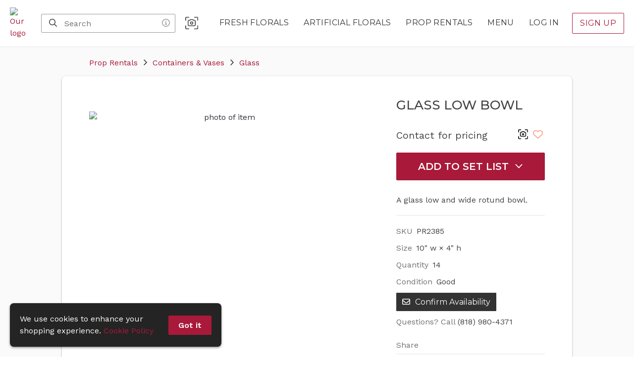

--- FILE ---
content_type: text/html; charset=utf-8
request_url: https://www.google.com/recaptcha/api2/anchor?ar=1&k=6Lf26LoUAAAAAIgblOEqwFCjzPuE9N_UUNGTSALb&co=aHR0cHM6Ly9zYW5keXJvc2UuY29tOjQ0Mw..&hl=en&v=PoyoqOPhxBO7pBk68S4YbpHZ&size=invisible&anchor-ms=20000&execute-ms=30000&cb=qqn1pbbxbjv0
body_size: 48532
content:
<!DOCTYPE HTML><html dir="ltr" lang="en"><head><meta http-equiv="Content-Type" content="text/html; charset=UTF-8">
<meta http-equiv="X-UA-Compatible" content="IE=edge">
<title>reCAPTCHA</title>
<style type="text/css">
/* cyrillic-ext */
@font-face {
  font-family: 'Roboto';
  font-style: normal;
  font-weight: 400;
  font-stretch: 100%;
  src: url(//fonts.gstatic.com/s/roboto/v48/KFO7CnqEu92Fr1ME7kSn66aGLdTylUAMa3GUBHMdazTgWw.woff2) format('woff2');
  unicode-range: U+0460-052F, U+1C80-1C8A, U+20B4, U+2DE0-2DFF, U+A640-A69F, U+FE2E-FE2F;
}
/* cyrillic */
@font-face {
  font-family: 'Roboto';
  font-style: normal;
  font-weight: 400;
  font-stretch: 100%;
  src: url(//fonts.gstatic.com/s/roboto/v48/KFO7CnqEu92Fr1ME7kSn66aGLdTylUAMa3iUBHMdazTgWw.woff2) format('woff2');
  unicode-range: U+0301, U+0400-045F, U+0490-0491, U+04B0-04B1, U+2116;
}
/* greek-ext */
@font-face {
  font-family: 'Roboto';
  font-style: normal;
  font-weight: 400;
  font-stretch: 100%;
  src: url(//fonts.gstatic.com/s/roboto/v48/KFO7CnqEu92Fr1ME7kSn66aGLdTylUAMa3CUBHMdazTgWw.woff2) format('woff2');
  unicode-range: U+1F00-1FFF;
}
/* greek */
@font-face {
  font-family: 'Roboto';
  font-style: normal;
  font-weight: 400;
  font-stretch: 100%;
  src: url(//fonts.gstatic.com/s/roboto/v48/KFO7CnqEu92Fr1ME7kSn66aGLdTylUAMa3-UBHMdazTgWw.woff2) format('woff2');
  unicode-range: U+0370-0377, U+037A-037F, U+0384-038A, U+038C, U+038E-03A1, U+03A3-03FF;
}
/* math */
@font-face {
  font-family: 'Roboto';
  font-style: normal;
  font-weight: 400;
  font-stretch: 100%;
  src: url(//fonts.gstatic.com/s/roboto/v48/KFO7CnqEu92Fr1ME7kSn66aGLdTylUAMawCUBHMdazTgWw.woff2) format('woff2');
  unicode-range: U+0302-0303, U+0305, U+0307-0308, U+0310, U+0312, U+0315, U+031A, U+0326-0327, U+032C, U+032F-0330, U+0332-0333, U+0338, U+033A, U+0346, U+034D, U+0391-03A1, U+03A3-03A9, U+03B1-03C9, U+03D1, U+03D5-03D6, U+03F0-03F1, U+03F4-03F5, U+2016-2017, U+2034-2038, U+203C, U+2040, U+2043, U+2047, U+2050, U+2057, U+205F, U+2070-2071, U+2074-208E, U+2090-209C, U+20D0-20DC, U+20E1, U+20E5-20EF, U+2100-2112, U+2114-2115, U+2117-2121, U+2123-214F, U+2190, U+2192, U+2194-21AE, U+21B0-21E5, U+21F1-21F2, U+21F4-2211, U+2213-2214, U+2216-22FF, U+2308-230B, U+2310, U+2319, U+231C-2321, U+2336-237A, U+237C, U+2395, U+239B-23B7, U+23D0, U+23DC-23E1, U+2474-2475, U+25AF, U+25B3, U+25B7, U+25BD, U+25C1, U+25CA, U+25CC, U+25FB, U+266D-266F, U+27C0-27FF, U+2900-2AFF, U+2B0E-2B11, U+2B30-2B4C, U+2BFE, U+3030, U+FF5B, U+FF5D, U+1D400-1D7FF, U+1EE00-1EEFF;
}
/* symbols */
@font-face {
  font-family: 'Roboto';
  font-style: normal;
  font-weight: 400;
  font-stretch: 100%;
  src: url(//fonts.gstatic.com/s/roboto/v48/KFO7CnqEu92Fr1ME7kSn66aGLdTylUAMaxKUBHMdazTgWw.woff2) format('woff2');
  unicode-range: U+0001-000C, U+000E-001F, U+007F-009F, U+20DD-20E0, U+20E2-20E4, U+2150-218F, U+2190, U+2192, U+2194-2199, U+21AF, U+21E6-21F0, U+21F3, U+2218-2219, U+2299, U+22C4-22C6, U+2300-243F, U+2440-244A, U+2460-24FF, U+25A0-27BF, U+2800-28FF, U+2921-2922, U+2981, U+29BF, U+29EB, U+2B00-2BFF, U+4DC0-4DFF, U+FFF9-FFFB, U+10140-1018E, U+10190-1019C, U+101A0, U+101D0-101FD, U+102E0-102FB, U+10E60-10E7E, U+1D2C0-1D2D3, U+1D2E0-1D37F, U+1F000-1F0FF, U+1F100-1F1AD, U+1F1E6-1F1FF, U+1F30D-1F30F, U+1F315, U+1F31C, U+1F31E, U+1F320-1F32C, U+1F336, U+1F378, U+1F37D, U+1F382, U+1F393-1F39F, U+1F3A7-1F3A8, U+1F3AC-1F3AF, U+1F3C2, U+1F3C4-1F3C6, U+1F3CA-1F3CE, U+1F3D4-1F3E0, U+1F3ED, U+1F3F1-1F3F3, U+1F3F5-1F3F7, U+1F408, U+1F415, U+1F41F, U+1F426, U+1F43F, U+1F441-1F442, U+1F444, U+1F446-1F449, U+1F44C-1F44E, U+1F453, U+1F46A, U+1F47D, U+1F4A3, U+1F4B0, U+1F4B3, U+1F4B9, U+1F4BB, U+1F4BF, U+1F4C8-1F4CB, U+1F4D6, U+1F4DA, U+1F4DF, U+1F4E3-1F4E6, U+1F4EA-1F4ED, U+1F4F7, U+1F4F9-1F4FB, U+1F4FD-1F4FE, U+1F503, U+1F507-1F50B, U+1F50D, U+1F512-1F513, U+1F53E-1F54A, U+1F54F-1F5FA, U+1F610, U+1F650-1F67F, U+1F687, U+1F68D, U+1F691, U+1F694, U+1F698, U+1F6AD, U+1F6B2, U+1F6B9-1F6BA, U+1F6BC, U+1F6C6-1F6CF, U+1F6D3-1F6D7, U+1F6E0-1F6EA, U+1F6F0-1F6F3, U+1F6F7-1F6FC, U+1F700-1F7FF, U+1F800-1F80B, U+1F810-1F847, U+1F850-1F859, U+1F860-1F887, U+1F890-1F8AD, U+1F8B0-1F8BB, U+1F8C0-1F8C1, U+1F900-1F90B, U+1F93B, U+1F946, U+1F984, U+1F996, U+1F9E9, U+1FA00-1FA6F, U+1FA70-1FA7C, U+1FA80-1FA89, U+1FA8F-1FAC6, U+1FACE-1FADC, U+1FADF-1FAE9, U+1FAF0-1FAF8, U+1FB00-1FBFF;
}
/* vietnamese */
@font-face {
  font-family: 'Roboto';
  font-style: normal;
  font-weight: 400;
  font-stretch: 100%;
  src: url(//fonts.gstatic.com/s/roboto/v48/KFO7CnqEu92Fr1ME7kSn66aGLdTylUAMa3OUBHMdazTgWw.woff2) format('woff2');
  unicode-range: U+0102-0103, U+0110-0111, U+0128-0129, U+0168-0169, U+01A0-01A1, U+01AF-01B0, U+0300-0301, U+0303-0304, U+0308-0309, U+0323, U+0329, U+1EA0-1EF9, U+20AB;
}
/* latin-ext */
@font-face {
  font-family: 'Roboto';
  font-style: normal;
  font-weight: 400;
  font-stretch: 100%;
  src: url(//fonts.gstatic.com/s/roboto/v48/KFO7CnqEu92Fr1ME7kSn66aGLdTylUAMa3KUBHMdazTgWw.woff2) format('woff2');
  unicode-range: U+0100-02BA, U+02BD-02C5, U+02C7-02CC, U+02CE-02D7, U+02DD-02FF, U+0304, U+0308, U+0329, U+1D00-1DBF, U+1E00-1E9F, U+1EF2-1EFF, U+2020, U+20A0-20AB, U+20AD-20C0, U+2113, U+2C60-2C7F, U+A720-A7FF;
}
/* latin */
@font-face {
  font-family: 'Roboto';
  font-style: normal;
  font-weight: 400;
  font-stretch: 100%;
  src: url(//fonts.gstatic.com/s/roboto/v48/KFO7CnqEu92Fr1ME7kSn66aGLdTylUAMa3yUBHMdazQ.woff2) format('woff2');
  unicode-range: U+0000-00FF, U+0131, U+0152-0153, U+02BB-02BC, U+02C6, U+02DA, U+02DC, U+0304, U+0308, U+0329, U+2000-206F, U+20AC, U+2122, U+2191, U+2193, U+2212, U+2215, U+FEFF, U+FFFD;
}
/* cyrillic-ext */
@font-face {
  font-family: 'Roboto';
  font-style: normal;
  font-weight: 500;
  font-stretch: 100%;
  src: url(//fonts.gstatic.com/s/roboto/v48/KFO7CnqEu92Fr1ME7kSn66aGLdTylUAMa3GUBHMdazTgWw.woff2) format('woff2');
  unicode-range: U+0460-052F, U+1C80-1C8A, U+20B4, U+2DE0-2DFF, U+A640-A69F, U+FE2E-FE2F;
}
/* cyrillic */
@font-face {
  font-family: 'Roboto';
  font-style: normal;
  font-weight: 500;
  font-stretch: 100%;
  src: url(//fonts.gstatic.com/s/roboto/v48/KFO7CnqEu92Fr1ME7kSn66aGLdTylUAMa3iUBHMdazTgWw.woff2) format('woff2');
  unicode-range: U+0301, U+0400-045F, U+0490-0491, U+04B0-04B1, U+2116;
}
/* greek-ext */
@font-face {
  font-family: 'Roboto';
  font-style: normal;
  font-weight: 500;
  font-stretch: 100%;
  src: url(//fonts.gstatic.com/s/roboto/v48/KFO7CnqEu92Fr1ME7kSn66aGLdTylUAMa3CUBHMdazTgWw.woff2) format('woff2');
  unicode-range: U+1F00-1FFF;
}
/* greek */
@font-face {
  font-family: 'Roboto';
  font-style: normal;
  font-weight: 500;
  font-stretch: 100%;
  src: url(//fonts.gstatic.com/s/roboto/v48/KFO7CnqEu92Fr1ME7kSn66aGLdTylUAMa3-UBHMdazTgWw.woff2) format('woff2');
  unicode-range: U+0370-0377, U+037A-037F, U+0384-038A, U+038C, U+038E-03A1, U+03A3-03FF;
}
/* math */
@font-face {
  font-family: 'Roboto';
  font-style: normal;
  font-weight: 500;
  font-stretch: 100%;
  src: url(//fonts.gstatic.com/s/roboto/v48/KFO7CnqEu92Fr1ME7kSn66aGLdTylUAMawCUBHMdazTgWw.woff2) format('woff2');
  unicode-range: U+0302-0303, U+0305, U+0307-0308, U+0310, U+0312, U+0315, U+031A, U+0326-0327, U+032C, U+032F-0330, U+0332-0333, U+0338, U+033A, U+0346, U+034D, U+0391-03A1, U+03A3-03A9, U+03B1-03C9, U+03D1, U+03D5-03D6, U+03F0-03F1, U+03F4-03F5, U+2016-2017, U+2034-2038, U+203C, U+2040, U+2043, U+2047, U+2050, U+2057, U+205F, U+2070-2071, U+2074-208E, U+2090-209C, U+20D0-20DC, U+20E1, U+20E5-20EF, U+2100-2112, U+2114-2115, U+2117-2121, U+2123-214F, U+2190, U+2192, U+2194-21AE, U+21B0-21E5, U+21F1-21F2, U+21F4-2211, U+2213-2214, U+2216-22FF, U+2308-230B, U+2310, U+2319, U+231C-2321, U+2336-237A, U+237C, U+2395, U+239B-23B7, U+23D0, U+23DC-23E1, U+2474-2475, U+25AF, U+25B3, U+25B7, U+25BD, U+25C1, U+25CA, U+25CC, U+25FB, U+266D-266F, U+27C0-27FF, U+2900-2AFF, U+2B0E-2B11, U+2B30-2B4C, U+2BFE, U+3030, U+FF5B, U+FF5D, U+1D400-1D7FF, U+1EE00-1EEFF;
}
/* symbols */
@font-face {
  font-family: 'Roboto';
  font-style: normal;
  font-weight: 500;
  font-stretch: 100%;
  src: url(//fonts.gstatic.com/s/roboto/v48/KFO7CnqEu92Fr1ME7kSn66aGLdTylUAMaxKUBHMdazTgWw.woff2) format('woff2');
  unicode-range: U+0001-000C, U+000E-001F, U+007F-009F, U+20DD-20E0, U+20E2-20E4, U+2150-218F, U+2190, U+2192, U+2194-2199, U+21AF, U+21E6-21F0, U+21F3, U+2218-2219, U+2299, U+22C4-22C6, U+2300-243F, U+2440-244A, U+2460-24FF, U+25A0-27BF, U+2800-28FF, U+2921-2922, U+2981, U+29BF, U+29EB, U+2B00-2BFF, U+4DC0-4DFF, U+FFF9-FFFB, U+10140-1018E, U+10190-1019C, U+101A0, U+101D0-101FD, U+102E0-102FB, U+10E60-10E7E, U+1D2C0-1D2D3, U+1D2E0-1D37F, U+1F000-1F0FF, U+1F100-1F1AD, U+1F1E6-1F1FF, U+1F30D-1F30F, U+1F315, U+1F31C, U+1F31E, U+1F320-1F32C, U+1F336, U+1F378, U+1F37D, U+1F382, U+1F393-1F39F, U+1F3A7-1F3A8, U+1F3AC-1F3AF, U+1F3C2, U+1F3C4-1F3C6, U+1F3CA-1F3CE, U+1F3D4-1F3E0, U+1F3ED, U+1F3F1-1F3F3, U+1F3F5-1F3F7, U+1F408, U+1F415, U+1F41F, U+1F426, U+1F43F, U+1F441-1F442, U+1F444, U+1F446-1F449, U+1F44C-1F44E, U+1F453, U+1F46A, U+1F47D, U+1F4A3, U+1F4B0, U+1F4B3, U+1F4B9, U+1F4BB, U+1F4BF, U+1F4C8-1F4CB, U+1F4D6, U+1F4DA, U+1F4DF, U+1F4E3-1F4E6, U+1F4EA-1F4ED, U+1F4F7, U+1F4F9-1F4FB, U+1F4FD-1F4FE, U+1F503, U+1F507-1F50B, U+1F50D, U+1F512-1F513, U+1F53E-1F54A, U+1F54F-1F5FA, U+1F610, U+1F650-1F67F, U+1F687, U+1F68D, U+1F691, U+1F694, U+1F698, U+1F6AD, U+1F6B2, U+1F6B9-1F6BA, U+1F6BC, U+1F6C6-1F6CF, U+1F6D3-1F6D7, U+1F6E0-1F6EA, U+1F6F0-1F6F3, U+1F6F7-1F6FC, U+1F700-1F7FF, U+1F800-1F80B, U+1F810-1F847, U+1F850-1F859, U+1F860-1F887, U+1F890-1F8AD, U+1F8B0-1F8BB, U+1F8C0-1F8C1, U+1F900-1F90B, U+1F93B, U+1F946, U+1F984, U+1F996, U+1F9E9, U+1FA00-1FA6F, U+1FA70-1FA7C, U+1FA80-1FA89, U+1FA8F-1FAC6, U+1FACE-1FADC, U+1FADF-1FAE9, U+1FAF0-1FAF8, U+1FB00-1FBFF;
}
/* vietnamese */
@font-face {
  font-family: 'Roboto';
  font-style: normal;
  font-weight: 500;
  font-stretch: 100%;
  src: url(//fonts.gstatic.com/s/roboto/v48/KFO7CnqEu92Fr1ME7kSn66aGLdTylUAMa3OUBHMdazTgWw.woff2) format('woff2');
  unicode-range: U+0102-0103, U+0110-0111, U+0128-0129, U+0168-0169, U+01A0-01A1, U+01AF-01B0, U+0300-0301, U+0303-0304, U+0308-0309, U+0323, U+0329, U+1EA0-1EF9, U+20AB;
}
/* latin-ext */
@font-face {
  font-family: 'Roboto';
  font-style: normal;
  font-weight: 500;
  font-stretch: 100%;
  src: url(//fonts.gstatic.com/s/roboto/v48/KFO7CnqEu92Fr1ME7kSn66aGLdTylUAMa3KUBHMdazTgWw.woff2) format('woff2');
  unicode-range: U+0100-02BA, U+02BD-02C5, U+02C7-02CC, U+02CE-02D7, U+02DD-02FF, U+0304, U+0308, U+0329, U+1D00-1DBF, U+1E00-1E9F, U+1EF2-1EFF, U+2020, U+20A0-20AB, U+20AD-20C0, U+2113, U+2C60-2C7F, U+A720-A7FF;
}
/* latin */
@font-face {
  font-family: 'Roboto';
  font-style: normal;
  font-weight: 500;
  font-stretch: 100%;
  src: url(//fonts.gstatic.com/s/roboto/v48/KFO7CnqEu92Fr1ME7kSn66aGLdTylUAMa3yUBHMdazQ.woff2) format('woff2');
  unicode-range: U+0000-00FF, U+0131, U+0152-0153, U+02BB-02BC, U+02C6, U+02DA, U+02DC, U+0304, U+0308, U+0329, U+2000-206F, U+20AC, U+2122, U+2191, U+2193, U+2212, U+2215, U+FEFF, U+FFFD;
}
/* cyrillic-ext */
@font-face {
  font-family: 'Roboto';
  font-style: normal;
  font-weight: 900;
  font-stretch: 100%;
  src: url(//fonts.gstatic.com/s/roboto/v48/KFO7CnqEu92Fr1ME7kSn66aGLdTylUAMa3GUBHMdazTgWw.woff2) format('woff2');
  unicode-range: U+0460-052F, U+1C80-1C8A, U+20B4, U+2DE0-2DFF, U+A640-A69F, U+FE2E-FE2F;
}
/* cyrillic */
@font-face {
  font-family: 'Roboto';
  font-style: normal;
  font-weight: 900;
  font-stretch: 100%;
  src: url(//fonts.gstatic.com/s/roboto/v48/KFO7CnqEu92Fr1ME7kSn66aGLdTylUAMa3iUBHMdazTgWw.woff2) format('woff2');
  unicode-range: U+0301, U+0400-045F, U+0490-0491, U+04B0-04B1, U+2116;
}
/* greek-ext */
@font-face {
  font-family: 'Roboto';
  font-style: normal;
  font-weight: 900;
  font-stretch: 100%;
  src: url(//fonts.gstatic.com/s/roboto/v48/KFO7CnqEu92Fr1ME7kSn66aGLdTylUAMa3CUBHMdazTgWw.woff2) format('woff2');
  unicode-range: U+1F00-1FFF;
}
/* greek */
@font-face {
  font-family: 'Roboto';
  font-style: normal;
  font-weight: 900;
  font-stretch: 100%;
  src: url(//fonts.gstatic.com/s/roboto/v48/KFO7CnqEu92Fr1ME7kSn66aGLdTylUAMa3-UBHMdazTgWw.woff2) format('woff2');
  unicode-range: U+0370-0377, U+037A-037F, U+0384-038A, U+038C, U+038E-03A1, U+03A3-03FF;
}
/* math */
@font-face {
  font-family: 'Roboto';
  font-style: normal;
  font-weight: 900;
  font-stretch: 100%;
  src: url(//fonts.gstatic.com/s/roboto/v48/KFO7CnqEu92Fr1ME7kSn66aGLdTylUAMawCUBHMdazTgWw.woff2) format('woff2');
  unicode-range: U+0302-0303, U+0305, U+0307-0308, U+0310, U+0312, U+0315, U+031A, U+0326-0327, U+032C, U+032F-0330, U+0332-0333, U+0338, U+033A, U+0346, U+034D, U+0391-03A1, U+03A3-03A9, U+03B1-03C9, U+03D1, U+03D5-03D6, U+03F0-03F1, U+03F4-03F5, U+2016-2017, U+2034-2038, U+203C, U+2040, U+2043, U+2047, U+2050, U+2057, U+205F, U+2070-2071, U+2074-208E, U+2090-209C, U+20D0-20DC, U+20E1, U+20E5-20EF, U+2100-2112, U+2114-2115, U+2117-2121, U+2123-214F, U+2190, U+2192, U+2194-21AE, U+21B0-21E5, U+21F1-21F2, U+21F4-2211, U+2213-2214, U+2216-22FF, U+2308-230B, U+2310, U+2319, U+231C-2321, U+2336-237A, U+237C, U+2395, U+239B-23B7, U+23D0, U+23DC-23E1, U+2474-2475, U+25AF, U+25B3, U+25B7, U+25BD, U+25C1, U+25CA, U+25CC, U+25FB, U+266D-266F, U+27C0-27FF, U+2900-2AFF, U+2B0E-2B11, U+2B30-2B4C, U+2BFE, U+3030, U+FF5B, U+FF5D, U+1D400-1D7FF, U+1EE00-1EEFF;
}
/* symbols */
@font-face {
  font-family: 'Roboto';
  font-style: normal;
  font-weight: 900;
  font-stretch: 100%;
  src: url(//fonts.gstatic.com/s/roboto/v48/KFO7CnqEu92Fr1ME7kSn66aGLdTylUAMaxKUBHMdazTgWw.woff2) format('woff2');
  unicode-range: U+0001-000C, U+000E-001F, U+007F-009F, U+20DD-20E0, U+20E2-20E4, U+2150-218F, U+2190, U+2192, U+2194-2199, U+21AF, U+21E6-21F0, U+21F3, U+2218-2219, U+2299, U+22C4-22C6, U+2300-243F, U+2440-244A, U+2460-24FF, U+25A0-27BF, U+2800-28FF, U+2921-2922, U+2981, U+29BF, U+29EB, U+2B00-2BFF, U+4DC0-4DFF, U+FFF9-FFFB, U+10140-1018E, U+10190-1019C, U+101A0, U+101D0-101FD, U+102E0-102FB, U+10E60-10E7E, U+1D2C0-1D2D3, U+1D2E0-1D37F, U+1F000-1F0FF, U+1F100-1F1AD, U+1F1E6-1F1FF, U+1F30D-1F30F, U+1F315, U+1F31C, U+1F31E, U+1F320-1F32C, U+1F336, U+1F378, U+1F37D, U+1F382, U+1F393-1F39F, U+1F3A7-1F3A8, U+1F3AC-1F3AF, U+1F3C2, U+1F3C4-1F3C6, U+1F3CA-1F3CE, U+1F3D4-1F3E0, U+1F3ED, U+1F3F1-1F3F3, U+1F3F5-1F3F7, U+1F408, U+1F415, U+1F41F, U+1F426, U+1F43F, U+1F441-1F442, U+1F444, U+1F446-1F449, U+1F44C-1F44E, U+1F453, U+1F46A, U+1F47D, U+1F4A3, U+1F4B0, U+1F4B3, U+1F4B9, U+1F4BB, U+1F4BF, U+1F4C8-1F4CB, U+1F4D6, U+1F4DA, U+1F4DF, U+1F4E3-1F4E6, U+1F4EA-1F4ED, U+1F4F7, U+1F4F9-1F4FB, U+1F4FD-1F4FE, U+1F503, U+1F507-1F50B, U+1F50D, U+1F512-1F513, U+1F53E-1F54A, U+1F54F-1F5FA, U+1F610, U+1F650-1F67F, U+1F687, U+1F68D, U+1F691, U+1F694, U+1F698, U+1F6AD, U+1F6B2, U+1F6B9-1F6BA, U+1F6BC, U+1F6C6-1F6CF, U+1F6D3-1F6D7, U+1F6E0-1F6EA, U+1F6F0-1F6F3, U+1F6F7-1F6FC, U+1F700-1F7FF, U+1F800-1F80B, U+1F810-1F847, U+1F850-1F859, U+1F860-1F887, U+1F890-1F8AD, U+1F8B0-1F8BB, U+1F8C0-1F8C1, U+1F900-1F90B, U+1F93B, U+1F946, U+1F984, U+1F996, U+1F9E9, U+1FA00-1FA6F, U+1FA70-1FA7C, U+1FA80-1FA89, U+1FA8F-1FAC6, U+1FACE-1FADC, U+1FADF-1FAE9, U+1FAF0-1FAF8, U+1FB00-1FBFF;
}
/* vietnamese */
@font-face {
  font-family: 'Roboto';
  font-style: normal;
  font-weight: 900;
  font-stretch: 100%;
  src: url(//fonts.gstatic.com/s/roboto/v48/KFO7CnqEu92Fr1ME7kSn66aGLdTylUAMa3OUBHMdazTgWw.woff2) format('woff2');
  unicode-range: U+0102-0103, U+0110-0111, U+0128-0129, U+0168-0169, U+01A0-01A1, U+01AF-01B0, U+0300-0301, U+0303-0304, U+0308-0309, U+0323, U+0329, U+1EA0-1EF9, U+20AB;
}
/* latin-ext */
@font-face {
  font-family: 'Roboto';
  font-style: normal;
  font-weight: 900;
  font-stretch: 100%;
  src: url(//fonts.gstatic.com/s/roboto/v48/KFO7CnqEu92Fr1ME7kSn66aGLdTylUAMa3KUBHMdazTgWw.woff2) format('woff2');
  unicode-range: U+0100-02BA, U+02BD-02C5, U+02C7-02CC, U+02CE-02D7, U+02DD-02FF, U+0304, U+0308, U+0329, U+1D00-1DBF, U+1E00-1E9F, U+1EF2-1EFF, U+2020, U+20A0-20AB, U+20AD-20C0, U+2113, U+2C60-2C7F, U+A720-A7FF;
}
/* latin */
@font-face {
  font-family: 'Roboto';
  font-style: normal;
  font-weight: 900;
  font-stretch: 100%;
  src: url(//fonts.gstatic.com/s/roboto/v48/KFO7CnqEu92Fr1ME7kSn66aGLdTylUAMa3yUBHMdazQ.woff2) format('woff2');
  unicode-range: U+0000-00FF, U+0131, U+0152-0153, U+02BB-02BC, U+02C6, U+02DA, U+02DC, U+0304, U+0308, U+0329, U+2000-206F, U+20AC, U+2122, U+2191, U+2193, U+2212, U+2215, U+FEFF, U+FFFD;
}

</style>
<link rel="stylesheet" type="text/css" href="https://www.gstatic.com/recaptcha/releases/PoyoqOPhxBO7pBk68S4YbpHZ/styles__ltr.css">
<script nonce="hYoPqf-iG7FmN3LWJv67Gg" type="text/javascript">window['__recaptcha_api'] = 'https://www.google.com/recaptcha/api2/';</script>
<script type="text/javascript" src="https://www.gstatic.com/recaptcha/releases/PoyoqOPhxBO7pBk68S4YbpHZ/recaptcha__en.js" nonce="hYoPqf-iG7FmN3LWJv67Gg">
      
    </script></head>
<body><div id="rc-anchor-alert" class="rc-anchor-alert"></div>
<input type="hidden" id="recaptcha-token" value="[base64]">
<script type="text/javascript" nonce="hYoPqf-iG7FmN3LWJv67Gg">
      recaptcha.anchor.Main.init("[\x22ainput\x22,[\x22bgdata\x22,\x22\x22,\[base64]/[base64]/[base64]/[base64]/cjw8ejpyPj4+eil9Y2F0Y2gobCl7dGhyb3cgbDt9fSxIPWZ1bmN0aW9uKHcsdCx6KXtpZih3PT0xOTR8fHc9PTIwOCl0LnZbd10/dC52W3ddLmNvbmNhdCh6KTp0LnZbd109b2Yoeix0KTtlbHNle2lmKHQuYkImJnchPTMxNylyZXR1cm47dz09NjZ8fHc9PTEyMnx8dz09NDcwfHx3PT00NHx8dz09NDE2fHx3PT0zOTd8fHc9PTQyMXx8dz09Njh8fHc9PTcwfHx3PT0xODQ/[base64]/[base64]/[base64]/bmV3IGRbVl0oSlswXSk6cD09Mj9uZXcgZFtWXShKWzBdLEpbMV0pOnA9PTM/bmV3IGRbVl0oSlswXSxKWzFdLEpbMl0pOnA9PTQ/[base64]/[base64]/[base64]/[base64]\x22,\[base64]\\u003d\\u003d\x22,\x22wooAbMKdYcKzMTDCi3DDhsKvYcOwd8O6bsKqUnFow6o2wosGw6JFcsOyw53CqU3DlcOpw4PCn8KGw4rCi8KMw43CpsOgw7/[base64]/MG/DjyvClAPCiMOlIcKQfVIvGGHChMOYDlnDtsOuw47DgsOlDQwlwqfDhQLDrcK8w75Uw7AqBsKcAMKkYMK8PzfDknjChsOqNExbw7d5woB0woXDqnc5fkcSHcOrw6FwZDHCjcKncMKmF8Kxw6pfw6PDii3CmknCrg/DgMKFAcKsGXpvCCxKSsKfCMOwE8O9J2QTw7XCtn/DmMOsQsKFwrHCgcOzwrpdYMK8wo3CmQzCtMKBwqnCsRV7wrNOw6jCrsKcw5rCim3Drg84wrvCgMKqw4IMwrnDiy0ewofCr2xJBsOvLMOnw6xUw6lmw6rCosOKEDdcw6xfw7nCs37DkFrDkVHDk14Ew5lyScK2QW/DshoCdXMKWcKEwpHCmA5lw7rDoMO7w5zDgEtHNX0kw7zDonzDpUUvPD5fTsKWwoYEesOJw6TDhAsrHMOQwrvCisKyc8OfCsOJwphKVsO8HRgHYsOyw7XCj8KhwrFrw6gBX37CnAzDv8KAw5DDrcOhIyFrYWo7A1XDjWzCpi/[base64]/CmHJZecKtwoxnw499wrrCsMOWwofCnsKSJ8OKfhnDtsO+wonCq1F3wqs4bsKpw6ZfYsO7L17DkH7CoiYjN8KleVjDtMKuwrrCkB/DoSrClcKVW2F4wpTCgCzCo3TCtDBMLMKUSMOMHV7Dt8K4wobDusKqXSbCgWUML8OVG8Ozwppiw7zClsO2LMKzw4/CqTPCsjDCvnEBdMKwSyMgw4XChQxDZcOmwrbChyTCqgk6wpZZwpwVCEnChWDDgXPDiyHDrXDDtyLCpMOUwoQ7w7ldwoXCpH1owqV1wp/[base64]/dcK5Om9OLHnCiMKdw41Yw7YiOcO5w7YZw4XDnXbCh8KRXMKpw5zCtcOrPsKlwpLCmcO8fcOJTMKSw6DDv8KfwqsKw68iwrPDpl8RwrrCuCHDs8KBwrJMw7/CmcOTeU3DpsOgDDvDsUPCk8K+PhXCosOGw7nDlH4Vwph/w6VoacO3EmhSf3Usw4FLwovDgC0ZY8OkPsKxc8Oew4vCtMONNAXDgsOCfcOrBsK0woknw5NFwoTCnsODw516wqzDo8KSwoUDwpbDt3nCoAgHwrwCwrlKw5zDuhxsc8K9w4/DmMODbm8lbsKjw65/w7XCp2AwwpHChcKzwp7DgsOowrDCrcKFS8Kuwohpw4ITw71ew6/CuGwZw47Cvy7DtknDmDd4asOAwr1hw4cRLcOgwo/DnsK5Xj3ChA8kdUbCnMO3McKlwrrDiAXCg3MRJsKEw4s8wq1fHAZkw6HDoMKLPMOYaMKww5spw6nDg2fDkMKCGynDnyzCgcO7w51BOSHDkWd0wqYDw4VqK2TDjsK1w619Bi7CgsK9YDXDhl40w6DChxrCi1HDpTMIw7zDujPDgBVnKER2w5nDlg/Dh8KUUSc4asOtKV7CoMOHw4nDuSvDh8KKbHBNw45EwoNzcS3CoTPDucOJw7I5w4bCsRTDkihAwqbDuyVmFUIywrpywp/CscKywrQww79YPMOibGVFASZxMSnDq8Kuw7oZw5Y7w6zDg8KzN8KbasK9PXrCuU3DrsOmfS0uFCZyw7tNPU7Dk8KJR8Ouwo3CulLCvcK7w4TDlsKvwr7CqBDCh8KlDUnDrcKNwozDlsKSw4zCusOdGAHCqGDDqsOhw6/CqcO7asK+w7zDmWk6LDkYcMOVXWZUKMOcGMOcIUNYwrzCo8OQfcKnZ2gGwprDpksGwqsMJMKZwqDCnV8Ew48ANsKPw5XCqcOmw5LCpMKsIMKteyNgCgLDk8Ozw4k0wp9BX3UVw4jDkiLDksKIw5nChsO6wobCrMOswq8icsKtcgPCv2LDisO5wq1EI8KNCGDCji/DvcO/w4jDsMKDdQTCpcKkPRjCilUiW8OIwoDDg8KBw7gfEXF5Um/CucKEw4sYUsORCHvDkMKJVhPCl8Kmw7dOWMKnNsKIRcKsC8K9wollwqHClA4hwqVpw4jDsz1swpnCnVU2wp/[base64]/wqLChAoWwocbQVDCgMOTwpnCtBzCqljDkDIfw7PChcKBw5Yxwqs7VUrCucO4w7jDncO5W8OsRMOYw4Rlw44wVSrDk8KJwrXCph8VYVrCm8OKc8Ozw5Z7wq/[base64]/DnkYRCMKnwqHDgsKzLnAhwonDs8OJZ8Osw53DjyTDqAgJCMKmwrjDmcOgfsKDwoZKw5ULD3bClsKrblhteRjCs1TDgMKrworCicO5w5TCuMOva8K+wp3DuR3CnTjDhXQ+wovDr8KtWsKXJMK4Jms9wpM2w7MkWHvDpD1zw4vCrHPDhEh+wp/DkjzDmllZw7jDj3odwq0ew7HDuwjCvQcswp7CumJtVFJxZWTDpBQJP8O6WnfCncOAfMKPwoRYV8OuwoLDkcOtwrfCkS/CjCsiFh9JGGcmw47DmRd9UTTCg359wq7CssKlwrViC8OHw4rDhHwZXcKBOB7CgXPCtkEzwqrChcKgKA1Iw4bDiyvCiMOTPcKyw4kXwqYbw6AlUsK7P8K8w5HCtsK8CTEmw7TDvMOUw6AOLsO3w67CpybCmcKcw4Yyw4/CosK6w7zCusOmw6fDj8K0w4d7w7nDncOKN24cZcKYwrXCl8Ofw4sSZRk3wo1oHm7ChSzDgsO4w4XCrsOpf8KnSgfDvFRwwo96wrYDwo3CszXCtcOMJQbCunLDoMKOwpnDnDTDtELCpsO4wql/Ni3CmDApwowVwqxKw5NEd8OYNQgJw6TCisKzwr7CqgjCvFvCjSPCvT3CoyBuBMOQXGgRLMKCwq/CknARw4zDuRDDkcOUdcOmBV3DhsK9w6nCuTnDkBchw5fCtzU0VG9jwrpTVsOdLsKiw47CslzCmC7Cm8KUS8O4Nx1MbyoJw7zCvMKUw6zCvGZ4biLDrjIpJ8Osck9VfAbDiVjDgREpwrd6wqQ8fsK/wppGw45Gwp1ndsOgaVduHg/Chg/CnCUABDgDU0HDvcK0w4how6zDkcO4wohpwpfCp8OKbw1Tw7/CshbCty9uKsKNIcKBw57Cm8OTwpzClsOODknDisOiOCnDqT9YQElEwq1NwqYRw4XCp8KEwofCkcKOwo0Bbh3CrX0Ow7PCgsOhaCVKw7dZw5t/w4nCjsKuw4DCq8OybxZNwrV1wotzZkjCicO/w7cDwopNwp1BUzDDgMK0BikHFB/[base64]/[base64]/[base64]/DsE3CkA/ClsKLEMKXOMKcBcK9YETCs1UcwqnDjHIiEHszFhPDk1vCoDXCr8KxalFMwptzwrVFw5rDosOAX0s9w5rCnsKTwp/[base64]/wqXDoMOdw4DDiwFeXcKqA8KPw79TwqrCiMKPw5AXcC1Hw77DiBpsRybConwINsKrw6IvwrTChxApwozDozDCisOZwprDvcOqw4zCsMKpwoJRQsKlOQzCpsOUK8KaesKew6M6w47DnEN6wqjDllAqw4DDllMmfxTCi3/CrMKUwqnDncO7w4dGHS5Xw4/[base64]/[base64]/[base64]/CkARWd8KVwrzDtcOZMMK9wp1Ww7/Cjzh/w4AVacOhwpLDlsOBH8KAbmLDgngaT2FjC3fDmBzCq8OocnYkwrnDkmFMwpnDqMKVwq7Cn8KuGVbCu3fDniDDmjFCHMOfdiM9wpHDj8OdBcOiRkYwRsO+w4o6w7/CmMOzZsKQKkrDihDDvMKcM8OsXsKtw6JJw7TCmB17W8K0w6Q2w5pJwoRBwoFKw44Nw6DDpcKvaS/DhVBSTWHCoGrCmRAWCz0Zwp13wrXDlMOCwr93C8KPNlNdMcOGCsK4U8Khwp1kwq5WRcOuMX5qwofCvcOFwoTCuBREQkXCuzR8KMKpTWrCjXfDiWHCgMKcWsOAw7fCrcKRWMKlV1zCl8OEwpRhw7MKSMO/wovCohXCmsKicwNlw5Mvwo3CkkHDgAzCvC8ZwrZKIgnCrMOjwqLDscOKTsOuwrPCmQjDkzBRZwrChwVwNnR6wpLCt8OiBsKCwq0Mw6nCilbCgMO/JhnCkMOYw5bDgV8xw6oewp7CtFTCk8O8wqg3w780UwbCky/[base64]/w7Anw6rDlMOYwrLDocOOen3DqcK3GMOWFsKtOyHDsi3DusODw53Ck8O/wphkwprDm8KAw6HDo8OjAWFKE8OswqFrw4DCmjhYYGbDlW8vScO8w6jDh8Ocw7QVbMKDHsO+M8Kbw7jCjC1iCcOkw6/[base64]/Ch35RwqA2TsKvKMKKwpAPw6DDh8OUKcOra8OwMHlkw63Dl8OeZQRZB8KWwpkSwqLCpQzCu3/DmMK2wr1NcTMTOn8JwrEFw7kuw68Uw6RaPDw/EW7Crz0Rwrw8wpdjw7bCuMOZw4rDm3fCh8KuCmHDnWnDusOOwpx6wotPR3jCsMKTIi5DRWlmBB7DhENkw7PDl8OSOcOCdcKMTz80w4olwozDrMOYw6wFG8Otw4kBSMOTw5ZHw5IkDWo/w7zCpcOEwojCkcO7UMOyw4kTwq/DuMOawqhmwo41wrLDrBQxUgPCisK4cMK6woFpWMOMSMKffjfDosOIPVYswqvCnMKqI8KBMGbChT/Ci8KWG8O9AsOVBcOjwpEMw7jDiE9pw5xnV8O+w5rDjsOzcFQKw4/[base64]/[base64]/[base64]/Ciyd4w4HDocKSw5ISBcOnwpLDmcK9wo7DuFnCtCBZVTXClMOmYiQbwrtEw49kwqjCug8GC8OKalgQOnjCrsOSw63DtDAUw4wJaUl/JRh4w7NqJAo5w7h6w741eTxLw6jDr8Kmw4/[base64]/Dr3NIMgfDlcKjw5ERwpTDvkbCicOfT8KsCsO8w4zDqsOtwppZwoTCpxLCmMKvw6PCkkzCk8O7bMOMB8OxYDTCusKGZsKYJ2pwwo9kw7rDg0vCicKFw6hwwrdVfVFywrzDv8Oyw67CjcO/woPDpsOYw6QBwoMWGsKOU8KWw4DCosKXwqbDksOVwqhQw6XDnyMNYWsKA8OKw6kGw5/Cgl/DuQbCu8Ofwp7DszHCncOqwpoSw67Dj27DthMWw7p1PMKhasOfVVfDt8KYwpU5CcKoUzweYsKRwpRHw5nCvULDq8OFw78SAmgPw788RVBAw4dvXMOnf13Dq8KGNEnCgsKsTsKUORrCulzDtcO6w6DChcKHDTtXw4VfwolLIFpEZMOtOsKOwqHCscOMMi/DsMO9wqkPwq8Rw5cfwrPCmcKcfMO4wp7DhCvDq2rCjsKuCcKLERUTw4XDl8Kxw5XCizhCw4XCvMK5w7YVLMOpPcOfOsOETS1oUMObw6nCpHkBesOqe3Q2XgvDiUbDv8KwUlNAw6HDrlhJwrxBIDPCoDk1w4vCviLDrnBjbwR1wq/Csn9DaMOMwpAywpPDnw8Nw4jClS5fN8KQe8OAQMOoEMO2QXvDhi5pw6zCnwvDoipafMKQwoQVwqTCvsOaXcOJWGTDocOuM8O1UMK7wqbDs8OwFUhkVsO2w5XCn3TCvlQ3wrY0Z8KHwoXCm8OOHD0Ad8KHw63Dvm8JV8Kvw7zDugPDuMO9w7NJdGJmwovDk3/CkcOCw7s7wozCosKXwr/[base64]/LwfDk2nCuCgjw5V4w60SZGHChsOaw7zCjMKTwo0hw5zDoMOMw4Z3wqpGZ8O8L8OgNcKabMOWw4XCjcONwpHDo8KRJRExJnZnwqTCsMO3AGrCshNuVsOZZsOiwqPCjMOTLMOVVcOqwoPDlcOCw5zDocO1DzQPw4dGwq89G8OxGcOESMKXw4BKFsKXHW/CgE7DmcOmwpMFS3jChhHDtMOcTsOFT8OcPsOFw75BLsKbcCwcbyrCu0bDosOew6I6DknDoCdpUhRnXQ4/NMOhwrvDr8OoUcOoTUUMCFvChcOGdsOtLMOSwrhDd8O1wqx/NcKdwphyESgMEW4aKUdhRMKiAG3CrhzCtxcbwrtZwpjCi8O0NHoyw4NPbsK/wrvCvsKTw5PCj8Kbw5XDicO7DMORw7w4wpDCqG3CmMKKU8OvAsK4dlvChFJ1w7lPbMOSwoPCu2kCwoNFSsK+UkXDosOjw7kQw7LCrHZZw6/Cohkjw4jCtA1Wwp8bwqM9LlPCg8K/KMOnw4lzwp7DqsKBwqfCtm/Dn8KkSsKSw6/DlsK7bsO4wrLCpVjDjcOTDnXDiVIiJ8OSwrbCo8KdLTI/[base64]/CtQFHw7nCvcOEAzLDnlZNXsKUdgPCgVE8AnxhB8OZPW0FTGjDiWnDqRTDtMKnw47CqsOgbsOBakXDlcKbOWoJOsOEw6ZZQ0bDv1hiUcKZw6XCsMK/VsKNwrPDsXrDhMOcwrsaw43Dj3fDqMOnw4wfwoYlwrnDrcKLMcK2w5ZFwpXDmnzDvjxdwpfDlg/[base64]/WsOUSnHDpyJ5UmpzOwvDqENuAlPDg8ONEVlhw5hCwrIBKnkJMcOGwpzCnUvCpcOfYTPCoMKmMSsYwo8UwohGVcKqT8O9wqwDwqvCtMOgw4Unw7xiwokZIzLDlV7CsMKkHm9Sw63DsjHCgsKHwosSL8OIw6jCuH4uJ8KQCn/[base64]/[base64]/DuXJjacKaA1bCi3fCnMKDf8O6BmrDm8OpeMOAYsKBwoXCtwI/K1/[base64]/Dil/DlyxFwpfDmznCkTw9wprDvGzDhcOIIMKuesKGwq7CsQHCqsOxe8O2D3gSwpHDsX/DnsK2wprDsMOeRsKWw5bCvGNEGMOAw7fDqsObe8Ovw5bClcKfAcKiwr9Ww5ZZSmsBd8KBRcKUwotUw5wxwrBiFnJAJ33CmRDDkMKDwrEcw6kmwrvDoEJ/I1TCpEMJEcOIElphW8KtZ8KJwqbCmsK3wqHDqFM2ZsO2wo/DscOBTCXCgQAnwq7DusOqGcKscQoGwoHDnRsFB3cpw7hywqgMF8KFBcOAMGfDlMKaYiPDu8KIIy3DgsOCGXlwXDhRZMKqwoBRGnstw5dbDkTDlk8Vcn1fDX4NJBnDg8OYwoHCrsO3fMOZKmrCpSXDusKOc8KZwpTDjx4DBhIKw5/Dq8OfVGfDs8KLwoFuc8OVw6M4woDDtVXCksOmeih1GRB0a8K7SlQ2w7PCvHrDo2bCvzXCs8Kyw4nCnip7UhoHw77DjE16wodxw54IJcO4Xh7CjcKaRMOdwpl/R8OEw4rDm8KAYTnCk8Knwp1gw7LCucOwEAcxOMKxworDvcK1wpU5MmRoFDdewp/[base64]/ZxfDvsOHNTDDhMKHBQNtw5nCplrDjcODw5HDisKVwowyw7zDhsOxYh3DsWDDkyYiwpgxw5rCvDJVw6rComPDiRdewpfCiy4/[base64]/w6zCo8KAw7p0wrVnw5l4YFrDsnjCtcKPZDxnwqFcX8OBRMKFwqImTsK6wos2w7NRCVguw40/w4oidMOhB1vCnwvCuj15w6rDscKfwr7CqsO6w4fDuF/DqH3CgsKEPcKLw4nCn8ORG8K+wrzDihFBwphMKsKAw5EVwrpUworCqMKeM8Kqwrg2w4oFQ3XDocO5woHDsyoBwpbDu8KNEMONwqgLwonDgXTDrMKrw5nCucKULwHDjBDDlsOjw4Y1wqbDpMKqwqtPw59rIX7DpV/Cv3fCusKSGMKMw7oRHz3DhMOnwpx1DhvCk8KKw4jDuAbDjMOAw77DoMOfbHhbcMKILyzCscOAw5QzG8KZw7B7wp0yw7nCjMODPXXClMK3TCQxa8OGw7ZdZFNAMFzCjn3DklcPwpRew6JvDSowJsOWwrhaOS3Cpw/[base64]/wrbChkYowp8pX8Olw7PCkMOgK8K5wq3Dq8Kvw7kYw6cvccO3woPDlsK8RDRJYcKiZsKCG8KgwqBqB19nwrsEw5QoUC4tCwrDiRhvB8KzMS4xXkIHw7JzIMKLw67Cs8Ofbjs2w49FBsK9H8OAwp0IRHzClE0ZZsOoVxPDrMOIO8KQwqwfLsO3w4XDjCZDw5Mnw4c/dMK0LFPCnMOEMcO+wprDkcOEw70hamHChnDDswkxwpAjw5HCjcKuTxnDv8KtGxPDnMOFZsKeWi/Cvit6wpVpw67CpRlqKsKLAD8Ow4YFLsK0wr7Dln3Dix/DqwbChcKRwqfDkcKkBsOTNWlfw4V2RBFAUMOFPWbDu8KcVcK1w44vRD/Djxo1RwDDucKPwqwKWcKUDw1Lw7MMwrcswqpOw5LCuXHCncKMCxUyS8KDZcOrPcK6OFBbwobCglhLw5ljXQ7CjsK/wqI6WlR6w54nwofCh8KjIcKQJyw1fiDCq8KaSsOeWsODdUcaG1PCtcKoT8Orw4HDlw7DjHF1fWvDvBIMbVQew6zDiCXDoQzDsVfCqsOdwo/DlMO5GcO6fcORwoh1HS9OZcKQw7/Cr8KyEcOyLFBfHsO/w6lhw5DDg3lcwq7DtsO2wpwAw69nwojCkhHCn3HComLCvsOjSMKITB9zwoHDgVvDvSgtcmvDkybCp8OMwq/[base64]/[base64]/DsMOCYAYsPwFcXi/DqlbDrkLDrztCw7N4wpNiwoJWUQZuDMKwYgNpw6tcC3DCpsKoFUTCh8Oma8OsQMO3wpDCo8K8w7E2w6MUwrUoW8OWacO/w43DpsOKw7gXPMK7w7hWwovDm8OoGcO1w6Zuwqk7F2hkPWYRwpvCscOpS8Kvw7BRw5vDgsKNR8Ovw7bCtGbCkgvDl0oiw5AZMcOvwpvDvMKXwpjDpR3DrhUXHMKxe0VEw5bDq8K+Y8OMw418w7xwwq/[base64]/CoCrDksKnw5PCsSXCrMKrw6fCsmPCrBPDswUDXMOxCE0SAAfDogNDbV40wrbDvcOUV3B2UxHCtMOgwq9zGGg4cwfCuMOxwrPDssKPw7jCoQ3DmsOlw7HCkgdgwonCgsO/wpPCkcKmaFHDvsKCwqhPw6kcwprDusOxwoJQw602byVWJcKyKQnDmnnCn8KHVcK7M8K7wo/DicOkDMOSw48GK8OLE2TCjAcpw4AGVsO5UsKGXmU7w6AgFsKvNW7DosKHKTbDhsK9LcOGU0rCqARpSivCrkfCrXZoc8Oddz1Tw6XDvTPCqsONwqgKw5xjwq/DisKJw59MTzXDhMOdwpvCkF3DrMKeIMKZw5TDrxnCi2jDqcKxw7fDjT8XLMO4HCTCvhvCocKqw6rCnwUpR0XCi2jDkMOtI8Kcw5nDljrCiHXCnj5Lw57Dq8K8T3TCpDw5U03DiMO/TsKGK27DvxHDq8KHZcKCM8O2w7fDkHEGw4LCscK3O3kmw7vCoRfCp20Mw7RrwrXCpHRoBSrCnhrCpBgqCnTDuh/DrGrDqxrDvCZVPDgUckLCkzdbGU4ZwqBDb8O/B3I9eB7DgFtNwpVtccOGaMOSWX5SacOgw4PDs2t+VsOKYsKRVsKRw6Fiw54Iw5PCoFNZwqk6wrvCoSfCqsOBUXjCrAMEw7nCs8Oew59mw417w6pvH8KEwolhw6DDjjnCi1E3fD9BwrXCisO6R8O6f8OZacOSw7rCr0/CrW/DnsKEfHRQZ1XDpVdSHcKFPjQULcKGEcKKSkUUHhEnXsK1w6N6w452w6bDpsKEMMOBw4YUw6/[base64]/w58XDAxYE1NSAMOKWcOVwosRwp7CpVJjdR4Pw7fDqcO2OMO5BUQUwpvCrsKVwobDqcObwr0Gw5rDjcOjB8Kyw4zCuMOAS1I9w4jCtzHCnhPCmhLCmVfCll3Cu149QX0qwoZkwozDj0k5wq/[base64]/CtsK7ecKUEhTCuTJVwpjCtcOjwofDgcKWGxjCgHcdwovCs8Knw6EsZQnCnyp0w6t4wr/CrnhCOMO+bjTDtsKZwqpWWSt+QcK9wp5Ww5HCpMOzwpcEwpjDmwAxw6pcGMOQXMO+wr9Mw6/Dg8Kuwq3CvkxECSPDo1JzD8KIw5vDgWE/B8OtDMKNwqzCj2N7OjXDlMK3IyLCjxgJcsOZwpvDicODNnzCvW3ChMKkGsOyHj/Ds8OFNcOkwrXDsgdtwp3CosOCVMKJb8ORwrvCgw5VYzfDgxvCpTFfw70hw7nCosKpGMKhS8KBwp1oDGsxwo3DtMKgw7TClMK6wqoCEDVZRMOldsOzwqFtTw45wo1ew6DCmMOmw4gowpLDilh6wp7CjWsbw6/Dk8ORHUDDvcObwrBpw6XDlRzCj3zDl8K1w6lrwrvCjEzDvcOCw4wvc8OMTm7DuMKJw4RYA8KZNsKqwq5Uw68+KMOEwo8tw7ExDQ7CghE/[base64]/DnMKoDsOAMzpKLsOiwrhPwrrDm3HDpFETw43CiMO3OcOYCVXDvyoiw4cBw6/Dm8KPXlTDukpaFcOTwoDDhcOaB8OewrHCpRPDgw0SFcKofCZVc8OUdsO+wr5cw5Ahwr/Cj8Kmw6HChmlvw6fDmGk8ecK5wphlPcK+Hh00esOjwoPDgcOmw4rDpCHCvMKQw5rDshrCoQ7DtkDDlsOpOnXDmm/CmR/DigxDwqB3woxLwofDlj48wqXCvmRzw77DugvCvUbCmhTDmcKTw4Mww73Do8KJERrDsS/[base64]/[base64]/DoMOmasOBwoJ0BTwuJS52Lzx7wrTDuMKhWRBGw4HDkiwiw4dyDMKNw53CjsKmw6nCgkQ6VnsTeBNbFXBaw4DCgTsSAMOWw4YLw4zCuTJcU8KJVMK7bMOGwrTCoMOHBGd0SS/DoUsTbcOdJXXCrSA5wpbCtMODdMKmwqDDn2PDocKnw7VWwodJcMKhw7HDu8OEw7dww7DDv8KcwqLDhyrCizjCtE/CjsKWw4nDpxbCicOowoPDn8KUKhtGw6tgw5xsbsOESj3DhcK/JyTDqcO0dmHCmBrDhcKcP8OqQHgVwpHDsGY8w6oMwp0iwpHCkA7Ci8K3CcKlw4BPQiQ3dsOEXcOvfXPCqkYUw7U8XCZ0w67CsMOcPn/CrnHCmsKoAVTDmMO8aQkjMcK3w7/CuRdXw7LDgcKDw6TCll8wVMOvPzIidSUpw6ArYGJzcsKUw61wZ3hAWmbDm8KDw43DncK/w4h6Yh4Zwo/CigHCmxvDgsOww7w5FcKkMnRdw6NoPsKRw5oiM8OIw6gNwrzDiFPCmsOSM8OdSsKYHMORYMKTWsO6wrk+BArDknXDsw0Dwr10w4gTFVN+OMKFPsKLMcOlcMOESsKXwqvCt33CksKMwpRDeMOINMKpwp4DbsK3asOxwr/DmQUMw5s8UDjDu8Ksf8OODsOBwpJbwq7DrcO9YihuX8OFNsOjdcOTJx4gbcKAw47CjUzDjMOywrsgCcK3K3YMRsOww4jCgsK1RMORw5s/LcKQw64sQBLDgAjDisKiwqI0ZMOxw7FqIChnwogHUcO2O8Ogw4UrQ8KLai1Rwr/CpcKgwphew5HDncKWIE7CoUzCjXVXC8K0w7xpwoXCuVMGZE8dE24Mwq0HLEN9LcORNVI6MF/CicO3DcKnwp3ClsO+w5nDkR8AO8KIwrrDsS5YG8O2w75dCVjCpSpcamsaw7bDpsO1wqbDuWzDjy5PAMKEWxYwwpzDtHxPwqvDvBLCjCFuwrTCshtOGBDDnEhQwo/[base64]/wqTDlcOFSh3DncK0w7Vww6DDl8K0w47DvWvCvMONwpdYPsKSY0XClcOGw6TDgzpdDsOJw7xXwoTDtgU/w7nDicKPw4zDrsKHw4M8w4XCusOIwq8zHwRWExY4NBLDtiJOI3ZAUREAwrIdw6BAUsOnw7sLHBDCpsOCOcKcwoEDwochwr/[base64]/DvcOTIMOkw6Y3w7tlfVrCtMOEwoVoQwvCmSxZwr7Cq8KvFcOXw45XCcKKw4bDpsO/wqDDugDCqsKuw75/VkDDjMOIYsK/FcKCflZBBEwRCBbDucOCw5jCnDjCsMKNwo9sRsOrwqdICsK+bcOHNsONEVLDoD/Do8KyFWvDpcKtB2s2VMKhdhVoSsKmDxLCvcKEw7MPwo7CkMKfw6FvwrQmwr/DjEPDoV7DuMKsHsKkACvCq8KJVFzCjMOrOcOLw6s+w7NGcG4Aw4YlBgHCp8Kew4jDuEFpwoBfcMK8EMOWc8K0wo0bLnAiw7rDkcKmNcKmw5nCjcO0elF+R8KIw5/Dh8KWw7HCkMK6JxvCq8OLwrXDsEXDqzrCnQ0XV3rDtMKQwo4CIMKaw71YA8OGRMOOw542TnXCpynClU/ClmPDm8OdWgbDnAUcwq/DrjfCmMOhKGhnw5bCn8K4w6ljw5ZmAkV0dDl+LsKLw4RDw5QNw5DDoRk3w549w7k8wrYAwozCkMOgBsOPAyxcLcKBwqN8acOvw6rDn8Kxw7tdJcOBw6hRKVJHSsONa17Dt8KCwq5swoVsw6/DpMO1IsKad0fDjcOnwqtmGsOxRDp3M8K/[base64]/ClsOeOCBSw6LCihJyw70zOFXCnUxrBMO4w5Zzw4HCscONUMK+Ph3DpjdcwozCsMKjT1JEwofCpjcWw5DClkHCtMKIwr5JD8K3wox+BcOyHB/DgSNuwqATw707wo/DlWrDncKyIAvDjjTDnwjCgijCgmB3wrw/b1jCikrCnX4nA8Kdw6/DjsKhA13DmEtiw5TCh8Omw6l6G2vDkMKIAMKPZsOCwqF9NjzCnMKBTjLDgcKFBHFBYMO/w7nCjgrCscKNw7fDhy/CqCBdw47DpsKLEcK4w7TCvcO9w67ClX3DpTQpB8OSLzbChk/[base64]/DkQxpHi3CtsO7wrcgM8Ond3vDssOJC3hTw69zw4rDiBfCqnVdUw/ChMKxdsKcwqEXNwwlQV0oYcKtwrp3MMOebsKPWS0Zw5LDjcK9w7VbFk/DrSLCscKsHgdTeMKyPz/CiVvCmUd6EicVw4bDtMK+wrHCnCDDosOzwqd1fsKdw4PDjRvCmcK1dsKhw685HcOZwp/[base64]/wrwZYcO7DnvCisOIw70KeMKYAcKyw5QFw6lZwqlGw7HCu8K+TX3Chy/Cu8KkXsKfw743w4bCuMOYw53DsCPCt37DrBAeNsKQwrQWw4Qzw5VScsOhZsOmw5XDocO1WjfCuUXDkcOBw4LCiXnCscKWwql3wol/wpgRwoV2c8O/R3nCucKufmUKd8Kjw7hcPFY+w45zwrXDq09TK8OlwqI5w5IsN8OQfsK/wpPDhMKfdXHCoAHCqV/DhsK5IsKqwpxDQQ/ChCHCiMOWwrPCucKJw4nCkH7Cl8ONwpvDlsOPwoPCncOdNcKMVV8jOx3CqsOCw7XDsBBgfBR7HMOOeAMowrHDmjfDlcOdwpzDr8Osw7zDu0HDmj8Kw53CoSfDk0kJw67CksKpScK8w7TDrMOCw4U4wppqwoDCvX0CwpV0w4NBIMOSwrfDp8ONa8KAw4/Cr0rCt8O8wqvCl8K6RXTCrcOmw5gbw4dAw7onw5tCwqTDgFXChcKqwp3DmcK/w67DvsOCw6dDwrTDkwXDuCkDwo7DkRnDn8O7LhocXyvDjwDClEw1Wnxtw4PDhcKUwr/DqMOaN8OjWGcZwpx0woFswrDCqsKXw71lF8O4XnQGKsOBw50/w68DOgV0w5MYVsOXw7wgwr/Co8KfwrY1wojDpMOgasOQLsOoecK9w4/Dq8OYwrsxRxUFMWIyFMKGw6LDm8KxwobCjMKsw5JmwpUaNnEfK2nCiTtTwpgfEcK8w4LCog3CmsOHbT3CqMO0wrrDk8OaeMOhwqHCs8Kyw7XCnk7DlFE6w5nDjcOOw6A/wrwww4rCucOhw4oEUMO7OsOyesOjw7jCoyRZXB8MwrTCkhsVw4HCl8OAw6A/NMOzw5gOw4nDu8KXw4VXwrgGaydjJ8OUw69nwoo4cXnCjMOaLycuwqg0B3LDiMOew7gaV8K5wp/[base64]/woZDF8ONTjBwRC7Cg1sQwojDsMO9w6I5wrVCMlZ7WxrCvhXCpcKZw6F+AWxkwrXDqzbDpF9GSyYEaMKuwrJrDTVWAsKdw7DDpMO/CMKVwqBGRRomDsOsw4skGMK7w67DuMOTAsO3dC9kw7TDg3TDkcOjMSjCtMKad2E1w4fDoX7DpV7DnVY/[base64]/E8K+w6DCmggYScK2GcKoJcOywr8lw7bDqWDCgiNDwr19bnDDo2lQXE/CkMKEw703woc2E8KhScKDw4jCisKbCx3CvMKsasKsRikFV8OrbSAhKcOqw4BSw53DnAjChAXDtzowA2ENNsK/[base64]/YCzDvMOmJ2cVw6BPMMOqw6gXw6Y/ckQ9w67DojrCphXDrMOABMO3OUPDnR9oeMKgwrrDkMOiwqzCgwV3KhvDgm3Cn8O9wpXDrA3Co3nCrMK6R3zDgELDi3jDtR/DjwTDgMKowq8CZMK1InXDtEcqIDHCisOfw7wUwptwU8OMwrklwoXCn8OEwpE2wqrDhsOfw7bDskrCgBMWwqHDmCvDrS4EbXhddlRawr86WMODwr5ywr9mwpDDtA/DhHBNGh9gw5TClMKLHQYqwqbDn8Ktw47Ch8OXOz7Cm8KGUQnCjhjDgwnDtMK9wqjCgyklw60fcCgLAMKjCjbDvQUQAlrCncKcw5DDoMKwTGXDocOnw4F2L8KDw7fCocO8w7jCqcKrR8OKwpRaw48QwrbCj8O5wrrDmcOKwrbCiMKLw4jChgF/UizCl8OlG8K2GlI0wocnwp7Dh8Kcw6TDsW/CmsKZwozChBxINRAEc3PDokvDpsOEwp4/[base64]/ZsOrw5tCwqcaXA/DisKtw5YRdwN2wpxQFQjCsyrCgibDhx9Mw5xOY8KRwq3Dr0kSwq9xFHHDkSXDncKHNklVw5ImZsKKwp0NdMKewpMSOHXCkXLDoxJTwovDrcOiw4sGw5l/Bz/Ds8KZw7HDrwwRwqjCs3nCg8ODLmZ8w5J1NsKTw6RyFsOUa8KAcMKawp3DqMKPwqIIJcKuw7UiCAHCnRQNOirDuAlXQMKgH8O2CywLw4tVwqXDhMOFfsOKw6rDl8OGesOhacO+csOnwqjDikzDjhsfZkEkw5HCp8K/JcKGw7DDmMK6MH0hSkNnEcOqaAvDtcOeJD3CnUcPeMKfwqrDgMO5wrtMP8KEA8Kew48yw7Q6ewbCj8OEw7TCusKfXzENw7QHw4TCg8KbMcKif8OlMsKcFsOJcGMGwqVufmQyU2/CokJ9w7fDpilSw7xFPhBPQcOhLsKbwroXJ8K8VB4kwoYWYcOww6YoZsOyw5FMw4IkDg3DlsO5w7JXGsKWw5BzbsO5RmbCnXLCg0PCoFnCmynDiXhuSMOzLsO+woknehAUMcOhwpPCjjctAcK8w6RxIcKKN8OewrMcwrw6wqwBw4bDq1LCk8O9ZMK/SMO3AwPDicKrwqN2P23Dhmtrw41Rw6nCpnAdw4kcT1dGYkPCiXMjBMKRLMKfw6J3U8OJw5TCssOiwpoIEwbCqMKSw7/Dj8KZXsKjGSxMMlUMwoErw54Dw4BSwrPCvh/CjsKbw40Ww6VKKcOzaCbDrykPwrzDhsKtw47CrQjCmgYudMKrVsK6CMObMcK3UEfCryMjAwgWWWDDnjNywozCk8O3W8KKwqkWeMKddcK/[base64]/DnFNUEzozw5vCpsOpw5F1wq/Drg/CrSRPw5bCvU1kwrUJVicdM0PCjcKIwozCtsO0w6NsPgnCrnhYwo9JU8K7MsK5w4/CiBo0LxjCu2TCqW8Pw6ogwr/DgCtlaWZfNcK6w5tMw5VbwqMWw6HDtjXCohHCtcK1wqHDtRkuaMKXw43CjxkldMOmw47DtsKfw4jDrWvDp0ZkSsOpJcKXIsKXw7vCiMKEAyl1wqfCkMODdmYLGcKYO2/[base64]/DrELDg0o0YsKnw6EfwosHKWPDl8OvfVXDvEtyZ8KyHGbDlCLCtHjDvAF3Z8KxJMKbwqjDsMKcw7jCucKMTcKFw6rCsUjDkXzDkCFQwpRcw6NtwrxnJcKKw6/[base64]/DiMK4On8vw7dqw7oecMOkwpVCRn3CrBpawrMHGMOYP3nDoDXCrjTDknpcM8OtPsKdc8K2L8OGM8KCw5YBOChFGSPDuMOoSBPCo8KGwoLDvE7ChcOCw5cjQkfDnTPCiHNhw5I/[base64]/Cgh3DjsKww6oww5/[base64]/[base64]/Dvns2MBQHKsKZZC7DgsOYwrfDucKHwq9Kw5kpw6vDrEjCplp2a8OWKxY8KCDCiMO9DRrDhMOSwr/DiCxXB3XDj8KowqFuKMKawrgpw6IpYMOOUBADGsO1w7Ivby5jw7ccKcOtwrZxwpImBcOUM0nDtcOfw75GwpPCn8OLFcKrwo9JSMORRljDpCDCikfCn2tFw40YbD9RJS/ChgI0B8ODwp9Ew4PCqMOSwqrCvFEaMsOlScOgWyZjCsOow5s5wq3CsAFmwrEywr5OwpnCgD1qJghVEsKMwprCqTfCu8KAwrPDnC/CsF/Dg0sHwoHDsD9AwqTDiTUdXMKtF1Q1aMK0XsOSBxPDrsOTMsKMwpXCkMKyMQhAw7VaMBFKw7kGw6/CjcO9w43DrnDDoMKrw61ZTMOYRkLCo8ORfFt/wqPCgXLCvsKsPcKpWFw2EyfDosKDw6LDlHHDvQbDqcODwqowM8Ouw7jCkD3CiQ80w6Z2EMKYw4nCpMOuw7/Dv8O+RCLDgMObBxTDrxYaNsO8w7UnDGddPBYIw5tWw54SdWIbwpfDp8KoaHvDrHgRR8OUc1/[base64]/[base64]/WUECDcKMwo7DssOtwovCgcOXOn8ZTUREE8KtwpJKw692wqnDvsOVw7rClk94woM1wpnDlsOmw73CgMKHBhg/wo4xGiY8wpfDnxh/w5l4wqnDhsK/[base64]\x22],null,[\x22conf\x22,null,\x226Lf26LoUAAAAAIgblOEqwFCjzPuE9N_UUNGTSALb\x22,0,null,null,null,1,[21,125,63,73,95,87,41,43,42,83,102,105,109,121],[1017145,304],0,null,null,null,null,0,null,0,null,700,1,null,0,\[base64]/76lBhnEnQkZnOKMAhk\\u003d\x22,0,0,null,null,1,null,0,0,null,null,null,0],\x22https://sandyrose.com:443\x22,null,[3,1,1],null,null,null,1,3600,[\x22https://www.google.com/intl/en/policies/privacy/\x22,\x22https://www.google.com/intl/en/policies/terms/\x22],\x22WMW6gAcdIgOmxmf3UI24uz25QZ7U2ryD/A8fCv4TFIE\\u003d\x22,1,0,null,1,1768806040663,0,0,[201,15,188],null,[1,221,148],\x22RC-6pZi6zqHd9YCrA\x22,null,null,null,null,null,\x220dAFcWeA69QxJl-COwUyYyBfQwJO12bBEzR6GsVO81aJF4ITDuwS2PUdQkocN2dzrP9rg7_V8cmewWF4coa2UW5H-iahg8Nj2lJQ\x22,1768888840543]");
    </script></body></html>

--- FILE ---
content_type: text/javascript; charset=utf-8
request_url: https://sandyrose.com/_next/static/chunks/7416-299909d4efa14127.js
body_size: 3635
content:
(self.webpackChunk_N_E=self.webpackChunk_N_E||[]).push([[7416],{11929:function(e,t,n){"use strict";n.d(t,{P:function(){return o}});var r=n(2784);const o=()=>{(0,r.useEffect)((()=>{var e;const t=null===(e=document.getElementById("topNav"))||void 0===e?void 0:e.parentElement;if(!t)return;const n=()=>{const e=t.getBoundingClientRect().bottom<=0?"0px":"".concat((t.offsetTop||0)+(t.offsetHeight||0),"px");document.documentElement.style.setProperty("--headroomOffset",e)},r=new ResizeObserver(n);r.observe(t);const o=new MutationObserver((e=>{e.forEach((function(e){"attributes"===e.type&&"class"===e.attributeName&&n()}))}));return o.observe(t,{attributes:!0,attributeFilter:["class"]}),()=>{r.disconnect(),o.disconnect()}}),[])}},88090:function(e,t,n){"use strict";n.d(t,{E:function(){return c}});var r=n(2784),o=n(76539),i=n(5632),s=n(83256);const c=()=>{const e=(0,r.useRef)(null),{0:t,1:n}=(0,r.useState)(!1),{query:c}=(0,i.useRouter)(),a=(0,o.Z)(c);return(0,r.useEffect)((()=>{a&&(0,s.aj)(a,c)&&window.scrollY>230&&(n(!0),window.scrollTo({top:e.current?e.current.offsetTop:230,left:0,behavior:"smooth"}),setTimeout((()=>n(!1)),1e3))}),[c]),{isDisabled:t,ref:e}}},85052:function(e,t,n){"use strict";n.d(t,{s:function(){return f}});var r=n(82269),o=n(95235),i=n(2784),s=n(76635),c=n(83256),a=n(20119),l=n(22644),d=n(52322);const u=["params"];function p(e,t){var n=Object.keys(e);if(Object.getOwnPropertySymbols){var r=Object.getOwnPropertySymbols(e);t&&(r=r.filter((function(t){return Object.getOwnPropertyDescriptor(e,t).enumerable}))),n.push.apply(n,r)}return n}function h(e){for(var t=1;t<arguments.length;t++){var n=null!=arguments[t]?arguments[t]:{};t%2?p(Object(n),!0).forEach((function(t){(0,o.Z)(e,t,n[t])})):Object.getOwnPropertyDescriptors?Object.defineProperties(e,Object.getOwnPropertyDescriptors(n)):p(Object(n)).forEach((function(t){Object.defineProperty(e,t,Object.getOwnPropertyDescriptor(n,t))}))}return e}class f extends i.PureComponent{constructor(e){super(e),(0,o.Z)(this,"handleValuesUpdated",(e=>{let{selectedFacets:t}=e;this.setState({selectedFacets:t})})),(0,o.Z)(this,"handleSelectFacet",(e=>()=>{const{query:t,facetType:n}=this.props,{selectedFacets:o}=this.state,{params:i}=t,s=(0,r.Z)(t,u);return o.includes(e)?(0,a.XS)(h(h({},s),{},{[n]:o.filter((t=>t!==e))}),!0,!1):(0,a.XS)(h(h({},s),{},{[n]:[...o,e]}),!0,!1)})),this.state={selectedFacets:[]}}componentDidMount(){const{query:e,validFacets:t,facetType:n}=this.props,r=(0,c.E2)(n,e).filter((e=>t.includes(e)));this.setState({selectedFacets:r})}componentDidUpdate(e){const{query:t,validFacets:n,facetType:r}=this.props;if((0,c.aj)(e.query,t)||(0,s.xor)(e.validFacets,n).length){const e=(0,c.E2)(r,t).filter((e=>n.includes(e)));this.setState({selectedFacets:e})}}render(){const{title:e,ToggleComponent:t}=this.props;return(0,d.jsx)(l.O,{title:e,ToggleComponent:t,children:this.props.children({handleSelectFacet:this.handleSelectFacet,selectedFacets:this.state.selectedFacets})})}}},54773:function(e,t,n){"use strict";n.d(t,{F:function(){return x}});var r=n(2784),o=n(47869),i=n(64157),s=n(93370),c=n(2321),a=n(10898),l=n(55270),d=n(85052),u=n(5760),p=n(52322);const h=o.ZP.li.withConfig({componentId:"sc-x943d6-0"})(["display:inline-block;"]),f=o.ZP.button.withConfig({componentId:"sc-x943d6-1"})(["width:30px;height:30px;margin:5px;padding:0;background-size:cover;opacity:1;transition:opacity 0.3s;border-radius:var(--ctaBorderRadius);:hover{opacity:0.8;}> svg{color:var(--neutral0);margin:8px;}@media (max-width:768px){width:40px;height:40px;margin:7px;> svg{color:var(--neutral0);margin:auto;display:block;height:100%;font-size:20px;}}"]),x=e=>{let{query:t}=e;const{facetKeys:n}=(0,i.v9)((e=>({facetKeys:e.search.colors?e.search.colors.allIds:[]}))),o=a.Z.colorMap,x=(0,r.useMemo)((()=>Object.keys(a.Z.colorMap)),[]),{t:g}=(0,l.Xi)();return(0,p.jsx)(d.s,{query:t,validFacets:x,title:g("Colors"),facetType:"colors",children:e=>{let{handleSelectFacet:t,selectedFacets:r}=e;const i=x.filter((e=>n.includes(e)));return i.length?(0,p.jsx)(u.OL,{children:i.map((e=>(0,p.jsx)(h,{children:(0,p.jsx)(f,{style:{backgroundColor:o[e].startsWith("#")?o[e]:void 0,backgroundImage:o[e].startsWith("url")?o[e]:void 0},title:e,onClick:t(e),type:"button",children:r.includes(e)?(0,p.jsx)(s.g,{icon:c.LE}):null})},e)))}):(0,p.jsx)("p",{children:g("NoneFound")})}})}},62582:function(e,t,n){"use strict";n.d(t,{M:function(){return w}});var r=n(2784),o=n(72779),i=n.n(o),s=n(93370),c=n(54116),a=n(8330),l=n(35185),d=n(76539),u=n(83096),p=n(5632),h=n(52322);const f=()=>(0,h.jsx)("svg",{xmlns:"http://www.w3.org/2000/svg",width:"15",height:"15",viewBox:"0 0 24 24",fill:"currentColor",role:"img",children:(0,h.jsx)("path",{fillRule:"evenodd",clipRule:"evenodd",d:"M0 6C0 5.17157 0.671573 4.5 1.5 4.5H22.5C23.3284 4.5 24 5.17157 24 6C24 6.82843 23.3284 7.5 22.5 7.5H1.5C0.671573 7.5 0 6.82843 0 6ZM3 12C3 11.1716 3.67157 10.5 4.5 10.5H19.5C20.3284 10.5 21 11.1716 21 12C21 12.8284 20.3284 13.5 19.5 13.5H4.5C3.67157 13.5 3 12.8284 3 12ZM7.5 16.5C6.67157 16.5 6 17.1716 6 18C6 18.8284 6.67157 19.5 7.5 19.5H16.5C17.3284 19.5 18 18.8284 18 18C18 17.1716 17.3284 16.5 16.5 16.5H7.5Z"})});var x=n(10898),g=n(83256),m=n(11929),_=n(52540),b=n.n(_);const v=e=>e.stopPropagation(),w=e=>{let{children:t}=e;const n=(0,r.useRef)(null);(0,m.P)();const{width:o}=(0,l.Z)(),_=o===1/0||o<=768,{0:w,1:C}=(0,r.useState)(!x.Z.isFilterMenuClosed),{0:j,1:y}=(0,r.useState)(!1),{isReady:k,query:S}=(0,p.useRouter)();(0,r.useEffect)((()=>{!x.Z.isFilterMenuClosed&&k&&C(!_)}),[_,k]);const O=(0,r.useCallback)((()=>{C(!w),y(!1)}),[w]),N=(0,d.Z)(S);(0,r.useEffect)((()=>{N&&(0,g.aj)(N,S)&&y(!0)}),[S]),(0,r.useEffect)((()=>{_&&(w?n.current&&(0,u.Qp)(n.current,{allowTouchMove:e=>{for(;e&&e!==document.body;){if(null!==e.getAttribute("body-scroll-lock-ignore"))return!0;e=e.parentElement}return!1}}):(0,u.tP)())}),[_,w]);const F=(0,r.useCallback)((()=>{_&&C(!1)}),[_]),P=w?"Collapse filters":"Expand filters";return(0,h.jsxs)(h.Fragment,{children:[(0,h.jsx)("div",{className:b().stickyContainer,children:(0,h.jsxs)("button",{"aria-label":P,className:i()({[b().fixedButton]:!0,[b().open]:w}),onClick:O,title:P,type:"button",children:[(0,h.jsxs)("span",{children:[(0,h.jsx)(f,{})," \xa0Filters"]}),(0,h.jsxs)("span",{style:{display:w?"inline-flex":"none",alignItems:"center"},children:[(0,h.jsx)(s.g,{icon:a.NB})," \xa0"," ",j?"Done":"Close"]})]})}),(0,h.jsx)("aside",{ref:n,className:i()({[b().aside]:!0,[b().open]:w}),onClick:F,children:(0,h.jsx)("div",{className:b().viewport,children:(0,h.jsxs)("div",{className:b().sidebar,onClick:v,children:[t,(0,h.jsx)("button",{"aria-label":P,className:i()({[b().collapsibleButton]:!0,[b().open]:w}),onClick:O,title:P,type:"button",children:(0,h.jsx)(s.g,{icon:c.kJ,rotation:w?180:void 0})})]})})})]})}},22644:function(e,t,n){"use strict";n.d(t,{O:function(){return s}});n(2784);var r=n(37857),o=n.n(r),i=n(52322);const s=e=>{let{children:t,id:n,title:r,ToggleComponent:s}=e;return(0,i.jsxs)("nav",{className:o().nav,id:n,children:[(0,i.jsxs)("div",{className:o().head,children:[(0,i.jsx)("span",{className:"".concat(o().title," filterSection"),children:r}),s&&(0,i.jsx)(s,{})]}),t]})}},5760:function(e,t,n){"use strict";n.d(t,{A:function(){return a},K3:function(){return h},LI:function(){return s},OL:function(){return i},Pk:function(){return x},Sn:function(){return l},W2:function(){return o},Wy:function(){return f},iB:function(){return u},uU:function(){return p},vc:function(){return d}});var r=n(47869);const o=r.ZP.div.withConfig({componentId:"sc-1m3eksr-0"})(["border-right:1px solid var(--border);padding:0 25px;"]),i=r.ZP.ol.withConfig({componentId:"sc-1m3eksr-1"})(["margin:0;padding:0;list-style-type:none;"]),s=r.ZP.li.withConfig({componentId:"sc-1m3eksr-2"})(["min-width:30px;text-align:center;padding:0;line-height:22px;display:inline-block;margin-left:0px !important;margin-bottom:10px;margin-right:5px;background-color:var(--neutral0);border:1px solid var(--neutral100);border-radius:2px;"]),c=(0,r.iv)(["background-color:",";color:",";cursor:pointer;display:block;font-weight:",";line-height:22px;margin:0;min-width:46px;padding:4px 10px;text-align:center;text-indent:0;text-transform:uppercase;:hover{background-color:black;color:white !important;}"],(e=>e.selected?"var(--neutral110)":"var(--neutral0)"),(e=>e.selected?"var(--neutral0)":"var(--neutral100)"),(e=>e.selected?"600":"400")),a=r.ZP.a.withConfig({componentId:"sc-1m3eksr-3"})(["",";"],c),l=r.ZP.button.withConfig({componentId:"sc-1m3eksr-4"})(["",";"],c),d=r.ZP.button.withConfig({componentId:"sc-1m3eksr-5"})(["align-items:center;color:inherit;display:flex;margin:2px 0;padding:3px 0;width:100%;> svg{font-size:22px;color:var(--neutral60);}"]),u=r.ZP.span.withConfig({componentId:"sc-1m3eksr-6"})(["padding-left:15px;white-space:normal;text-align:left;margin-right:auto;"]),p=r.ZP.span.withConfig({componentId:"sc-1m3eksr-7"})(["background-color:var(--neutral10);padding:3px 6px;border-radius:4px;margin-left:4px;"]),h=r.ZP.button.withConfig({componentId:"sc-1m3eksr-8"})(["border-radius:4px;color:var(--neutral90);padding:5px 10px;margin-left:-6px;> svg{font-size:18px;}> span{padding-left:17px;}:hover{color:var(--hoverPrimary);background-color:var(--neutral10);}"]),f=r.ZP.button.withConfig({componentId:"sc-1m3eksr-9"})(["border-radius:4px;color:var(--neutral90);font-size:14px;padding:5px 8px;:hover{color:var(--neutral90);background-color:var(--neutral10);}"]),x=r.ZP.a.withConfig({componentId:"sc-1m3eksr-10"})(["border-radius:4px;color:var(--neutral90);font-size:14px;padding:5px 8px;:hover{color:var(--neutral90);background-color:var(--neutral10);}"])},67631:function(e,t,n){"use strict";n.r(t),n.d(t,{HowToOrderSection:function(){return w},HowToOrderSection2:function(){return C}});var r=n(2784),o=n(39097),i=n.n(o),s=n(5632),c=n(93370),a=n(68933),l=n(1581),d=n(91446),u=n(48195),p=n(10898),h=n(48403),f=n(55270),x=n(40846),g=n(74002),m=n.n(g),_=n(94061),b=n.n(_),v=n(52322);const w=e=>{let{section:t}=e;const{asPath:n}=(0,s.useRouter)(),r=(0,h.ix)(x.Gq),{t:o}=(0,f.Yr)();return(0,v.jsx)("section",{className:"".concat(m().section," ").concat(t.className||"howToOrder"),id:"how-to-order",children:(0,v.jsxs)("div",{className:m().outerContainer,children:[(0,v.jsx)("h2",{className:m().h2,children:t.title}),(0,v.jsxs)("div",{className:m().innerContainer,children:[(0,v.jsxs)("div",{className:m().left,children:[(0,v.jsx)("p",{className:m().subtitle,children:t.description}),!r&&(0,v.jsx)(i(),{href:"/auth/signup?redirect=".concat(encodeURIComponent(n)),prefetch:!1,children:(0,v.jsxs)("a",{className:(b()[t.ctaClassName||""]||t.ctaClassName||"")+" onboardingCta",children:[t.ctaLabel," ",(0,v.jsx)(c.g,{icon:a.eF,className:b().arrow})]})})]}),(0,v.jsxs)("div",{className:m().right,children:[(0,v.jsxs)("p",{className:m().p,children:[(0,v.jsx)("span",{className:m().icon,children:(0,v.jsx)(c.g,{icon:u.FK})}),r?(0,v.jsx)("span",{id:"onboardingStep1",children:o("CreateAnAccount")}):(0,v.jsx)(i(),{href:"/auth/signup?redirect=".concat(encodeURIComponent(n)),prefetch:!1,children:(0,v.jsxs)("a",{className:m().a,id:"onboardingStep1",children:[o("CreateAnAccount")," ",(0,v.jsx)(c.g,{icon:a.eF})]})})]}),(0,v.jsxs)("p",{className:m().p,children:[(0,v.jsx)("span",{className:m().icon,children:(0,v.jsx)(c.g,{icon:d.sq})}),(0,v.jsx)("span",{id:"onboardingStep2",children:o("AddItemsTo")})]}),(0,v.jsxs)("p",{className:m().p,children:[(0,v.jsx)("span",{className:m().icon,children:(0,v.jsx)(c.g,{icon:l.XC})}),(0,v.jsx)("span",{id:"onboardingStep3",children:o("SubmitYourSet",{request:p.Z.request,requestArticle:(g=p.Z.request,"Asset"===g?"an":"a")})})]})]})]})]})});var g},C=()=>{const{t:e}=(0,f.Yr)(),t=(0,r.useMemo)((()=>({id:"howToOrder",className:"howToOrder",description:e("PleaseHelpUs",{request:p.Z.request}),title:e("NeedYourOrder"),type:"howToOrderSection",position:0,ctaLabel:e("CreateMyAccount"),ctaClassName:"blackLight"})),[e]);return(0,v.jsx)(w,{section:t})};t.default=w},52540:function(e){e.exports={aside:"FilterMenu_aside__48PWc",open:"FilterMenu_open__KZ_YZ",viewport:"FilterMenu_viewport__vitfr",sidebar:"FilterMenu_sidebar___v1nG",collapsibleButton:"FilterMenu_collapsibleButton__ctvRI",stickyContainer:"FilterMenu_stickyContainer__DqvmO",fixedButton:"FilterMenu_fixedButton__NKT_B"}},37857:function(e){e.exports={nav:"FilterSection_nav__x_MUl",head:"FilterSection_head__QERPN",title:"FilterSection_title__uXFz_"}},74002:function(e){e.exports={section:"HowToOrderSection_section__2Nqvt",outerContainer:"HowToOrderSection_outerContainer__pbBCp",innerContainer:"HowToOrderSection_innerContainer__ldrrp",left:"HowToOrderSection_left__EAHbs",right:"HowToOrderSection_right___8UeP",h2:"HowToOrderSection_h2__oxCAR",subtitle:"HowToOrderSection_subtitle__htNd_",icon:"HowToOrderSection_icon__0U3Sq",p:"HowToOrderSection_p__ONQ26",a:"HowToOrderSection_a__V6jto"}},94061:function(e){e.exports={cta:"ctas_cta__G0yFU",blackLight:"ctas_blackLight__pGdTZ",blackSolid:"ctas_blackSolid__x30N7",secondaryLight:"ctas_secondaryLight__L3qyI",secondarySolid:"ctas_secondarySolid__aKCoJ",primaryLight:"ctas_primaryLight__UvtXS",primarySolid:"ctas_primarySolid__o_X07",whiteLight:"ctas_whiteLight__sBpuP",whiteSolid:"ctas_whiteSolid__igLR8",arrow:"ctas_arrow__x8hoG",altCta:"ctas_altCta__WRQRv"}}}]);

--- FILE ---
content_type: text/plain; charset=utf-8
request_url: https://sandyrose.com/_next/static/BUILD_ID
body_size: -367
content:
5Lq3ygkbHnnM4qSjSiiEg

--- FILE ---
content_type: text/javascript; charset=utf-8
request_url: https://sandyrose.com/_next/static/chunks/5183.5939d3c8ae11d83b.js
body_size: 14089
content:
(self.webpackChunk_N_E=self.webpackChunk_N_E||[]).push([[5183,257,1277,2145,8728,6301],{55668:function(e,t){"use strict";var n="camera-viewfinder",r=["screenshot"],o="e0da",i="M0 48v96c0 8.8 7.2 16 16 16s16-7.2 16-16V48c0-8.8 7.2-16 16-16h96c8.8 0 16-7.2 16-16s-7.2-16-16-16H48C21.5 0 0 21.5 0 48zM216.6 96c-16.7 0-31.6 10.3-37.5 26l-2.3 6H152c-30.9 0-56 25.1-56 56V328c0 30.9 25.1 56 56 56H360c30.9 0 56-25.1 56-56V184c0-30.9-25.1-56-56-56H335.1l-2.3-6C327 106.3 312 96 295.4 96H216.6zm-7.5 37.2c1.2-3.1 4.2-5.2 7.5-5.2h78.7c3.3 0 6.3 2.1 7.5 5.2l6.2 16.4c2.3 6.2 8.3 10.4 15 10.4h36c13.3 0 24 10.7 24 24V328c0 13.3-10.7 24-24 24H152c-13.3 0-24-10.7-24-24V184c0-13.3 10.7-24 24-24h36c6.7 0 12.6-4.1 15-10.4l6.2-16.4zM224 256a32 32 0 1 1 64 0 32 32 0 1 1 -64 0zm96 0a64 64 0 1 0 -128 0 64 64 0 1 0 128 0zM464 0H368c-8.8 0-16 7.2-16 16s7.2 16 16 16h96c8.8 0 16 7.2 16 16v96c0 8.8 7.2 16 16 16s16-7.2 16-16V48c0-26.5-21.5-48-48-48zM0 464c0 26.5 21.5 48 48 48h96c8.8 0 16-7.2 16-16s-7.2-16-16-16H48c-8.8 0-16-7.2-16-16V368c0-8.8-7.2-16-16-16s-16 7.2-16 16v96zm464 48c26.5 0 48-21.5 48-48V368c0-8.8-7.2-16-16-16s-16 7.2-16 16v96c0 8.8-7.2 16-16 16H368c-8.8 0-16 7.2-16 16s7.2 16 16 16h96z";t.DF={prefix:"fal",iconName:n,icon:[512,512,r,o,i]},t.GG=t.DF},5590:function(e,t){"use strict";var n="images",r=[],o="f302",i="M160 80H512c8.8 0 16 7.2 16 16V320c0 8.8-7.2 16-16 16H490.8L388.1 178.9c-4.4-6.8-12-10.9-20.1-10.9s-15.7 4.1-20.1 10.9l-52.2 79.8-12.4-16.9c-4.5-6.2-11.7-9.8-19.4-9.8s-14.8 3.6-19.4 9.8L175.6 336H160c-8.8 0-16-7.2-16-16V96c0-8.8 7.2-16 16-16zM96 96V320c0 35.3 28.7 64 64 64H512c35.3 0 64-28.7 64-64V96c0-35.3-28.7-64-64-64H160c-35.3 0-64 28.7-64 64zM48 120c0-13.3-10.7-24-24-24S0 106.7 0 120V344c0 75.1 60.9 136 136 136H456c13.3 0 24-10.7 24-24s-10.7-24-24-24H136c-48.6 0-88-39.4-88-88V120zm208 24a32 32 0 1 0 -64 0 32 32 0 1 0 64 0z";t.DF={prefix:"far",iconName:n,icon:[576,512,r,o,i]},t.l9=t.DF},62239:function(e,t){"use strict";Object.defineProperty(t,"__esModule",{value:!0});var n="location-dot",r=["map-marker-alt"],o="f3c5",i="M336 192c0-79.5-64.5-144-144-144S48 112.5 48 192c0 12.4 4.5 31.6 15.3 57.2c10.5 24.8 25.4 52.2 42.5 79.9c28.5 46.2 61.5 90.8 86.2 122.6c24.8-31.8 57.8-76.4 86.2-122.6c17.1-27.7 32-55.1 42.5-79.9C331.5 223.6 336 204.4 336 192zm48 0c0 87.4-117 243-168.3 307.2c-12.3 15.3-35.1 15.3-47.4 0C117 435 0 279.4 0 192C0 86 86 0 192 0S384 86 384 192zm-160 0a32 32 0 1 0 -64 0 32 32 0 1 0 64 0zm-112 0a80 80 0 1 1 160 0 80 80 0 1 1 -160 0z";t.definition={prefix:"far",iconName:n,icon:[384,512,r,o,i]},t.faLocationDot=t.definition,t.prefix="far",t.iconName=n,t.width=384,t.height=512,t.ligatures=r,t.unicode=o,t.svgPathData=i,t.aliases=r},5480:function(e,t,n){"use strict";var r=n(62239);t.DF={prefix:r.prefix,iconName:r.iconName,icon:[r.width,r.height,r.aliases,r.unicode,r.svgPathData]},t.FG=t.DF,r.prefix,r.iconName,r.width,r.height,r.aliases,r.unicode,r.svgPathData,r.aliases},45386:function(e,t,n){var r=n(96738),o=n(52842),i=n(52482);function c(e){var t=-1,n=null==e?0:e.length;for(this.__data__=new r;++t<n;)this.add(e[t])}c.prototype.add=c.prototype.push=o,c.prototype.has=i,e.exports=c},87064:function(e){e.exports=function(e,t){for(var n=-1,r=null==e?0:e.length;++n<r;)if(t(e[n],n,e))return!0;return!1}},13940:function(e,t,n){var r=n(83043);e.exports=function(e,t,n){"__proto__"==t&&r?r(e,t,{configurable:!0,enumerable:!0,value:n,writable:!0}):e[t]=n}},13324:function(e,t,n){var r=n(17297),o=n(33812);e.exports=function(e,t){for(var n=0,i=(t=r(t,e)).length;null!=e&&n<i;)e=e[o(t[n++])];return n&&n==i?e:void 0}},20187:function(e){e.exports=function(e,t){return null!=e&&t in Object(e)}},88746:function(e,t,n){var r=n(51952),o=n(15125);e.exports=function e(t,n,i,c,a){return t===n||(null==t||null==n||!o(t)&&!o(n)?t!==t&&n!==n:r(t,n,i,c,e,a))}},51952:function(e,t,n){var r=n(86571),o=n(74871),i=n(11491),c=n(17416),a=n(70940),s=n(86152),u=n(73226),l=n(77598),d="[object Arguments]",f="[object Array]",p="[object Object]",h=Object.prototype.hasOwnProperty;e.exports=function(e,t,n,y,b,m){var g=s(e),v=s(t),O=g?f:a(e),j=v?f:a(t),w=(O=O==d?p:O)==p,x=(j=j==d?p:j)==p,E=O==j;if(E&&u(e)){if(!u(t))return!1;g=!0,w=!1}if(E&&!w)return m||(m=new r),g||l(e)?o(e,t,n,y,b,m):i(e,t,O,n,y,b,m);if(!(1&n)){var P=w&&h.call(e,"__wrapped__"),_=x&&h.call(t,"__wrapped__");if(P||_){var S=P?e.value():e,C=_?t.value():t;return m||(m=new r),b(S,C,n,y,m)}}return!!E&&(m||(m=new r),c(e,t,n,y,b,m))}},59950:function(e){e.exports=function(e,t){return e.has(t)}},17297:function(e,t,n){var r=n(86152),o=n(21401),i=n(54452),c=n(66188);e.exports=function(e,t){return r(e)?e:o(e,t)?[e]:i(c(e))}},83043:function(e,t,n){var r=n(38761),o=function(){try{var e=r(Object,"defineProperty");return e({},"",{}),e}catch(t){}}();e.exports=o},74871:function(e,t,n){var r=n(45386),o=n(87064),i=n(59950);e.exports=function(e,t,n,c,a,s){var u=1&n,l=e.length,d=t.length;if(l!=d&&!(u&&d>l))return!1;var f=s.get(e),p=s.get(t);if(f&&p)return f==t&&p==e;var h=-1,y=!0,b=2&n?new r:void 0;for(s.set(e,t),s.set(t,e);++h<l;){var m=e[h],g=t[h];if(c)var v=u?c(g,m,h,t,e,s):c(m,g,h,e,t,s);if(void 0!==v){if(v)continue;y=!1;break}if(b){if(!o(t,(function(e,t){if(!i(b,t)&&(m===e||a(m,e,n,c,s)))return b.push(t)}))){y=!1;break}}else if(m!==g&&!a(m,g,n,c,s)){y=!1;break}}return s.delete(e),s.delete(t),y}},11491:function(e,t,n){var r=n(50857),o=n(79162),i=n(41225),c=n(74871),a=n(75179),s=n(16909),u=r?r.prototype:void 0,l=u?u.valueOf:void 0;e.exports=function(e,t,n,r,u,d,f){switch(n){case"[object DataView]":if(e.byteLength!=t.byteLength||e.byteOffset!=t.byteOffset)return!1;e=e.buffer,t=t.buffer;case"[object ArrayBuffer]":return!(e.byteLength!=t.byteLength||!d(new o(e),new o(t)));case"[object Boolean]":case"[object Date]":case"[object Number]":return i(+e,+t);case"[object Error]":return e.name==t.name&&e.message==t.message;case"[object RegExp]":case"[object String]":return e==t+"";case"[object Map]":var p=a;case"[object Set]":var h=1&r;if(p||(p=s),e.size!=t.size&&!h)return!1;var y=f.get(e);if(y)return y==t;r|=2,f.set(e,t);var b=c(p(e),p(t),r,u,d,f);return f.delete(e),b;case"[object Symbol]":if(l)return l.call(e)==l.call(t)}return!1}},17416:function(e,t,n){var r=n(13483),o=Object.prototype.hasOwnProperty;e.exports=function(e,t,n,i,c,a){var s=1&n,u=r(e),l=u.length;if(l!=r(t).length&&!s)return!1;for(var d=l;d--;){var f=u[d];if(!(s?f in t:o.call(t,f)))return!1}var p=a.get(e),h=a.get(t);if(p&&h)return p==t&&h==e;var y=!0;a.set(e,t),a.set(t,e);for(var b=s;++d<l;){var m=e[f=u[d]],g=t[f];if(i)var v=s?i(g,m,f,t,e,a):i(m,g,f,e,t,a);if(!(void 0===v?m===g||c(m,g,n,i,a):v)){y=!1;break}b||(b="constructor"==f)}if(y&&!b){var O=e.constructor,j=t.constructor;O==j||!("constructor"in e)||!("constructor"in t)||"function"==typeof O&&O instanceof O&&"function"==typeof j&&j instanceof j||(y=!1)}return a.delete(e),a.delete(t),y}},1369:function(e,t,n){var r=n(17297),o=n(79631),i=n(86152),c=n(39045),a=n(61158),s=n(33812);e.exports=function(e,t,n){for(var u=-1,l=(t=r(t,e)).length,d=!1;++u<l;){var f=s(t[u]);if(!(d=null!=e&&n(e,f)))break;e=e[f]}return d||++u!=l?d:!!(l=null==e?0:e.length)&&a(l)&&c(f,l)&&(i(e)||o(e))}},39045:function(e){var t=/^(?:0|[1-9]\d*)$/;e.exports=function(e,n){var r=typeof e;return!!(n=null==n?9007199254740991:n)&&("number"==r||"symbol"!=r&&t.test(e))&&e>-1&&e%1==0&&e<n}},21401:function(e,t,n){var r=n(86152),o=n(4795),i=/\.|\[(?:[^[\]]*|(["'])(?:(?!\1)[^\\]|\\.)*?\1)\]/,c=/^\w*$/;e.exports=function(e,t){if(r(e))return!1;var n=typeof e;return!("number"!=n&&"symbol"!=n&&"boolean"!=n&&null!=e&&!o(e))||(c.test(e)||!i.test(e)||null!=t&&e in Object(t))}},75179:function(e){e.exports=function(e){var t=-1,n=Array(e.size);return e.forEach((function(e,r){n[++t]=[r,e]})),n}},77777:function(e,t,n){var r=n(30733);e.exports=function(e){var t=r(e,(function(e){return 500===n.size&&n.clear(),e})),n=t.cache;return t}},52842:function(e){e.exports=function(e){return this.__data__.set(e,"__lodash_hash_undefined__"),this}},52482:function(e){e.exports=function(e){return this.__data__.has(e)}},16909:function(e){e.exports=function(e){var t=-1,n=Array(e.size);return e.forEach((function(e){n[++t]=e})),n}},54452:function(e,t,n){var r=n(77777),o=/[^.[\]]+|\[(?:(-?\d+(?:\.\d+)?)|(["'])((?:(?!\2)[^\\]|\\.)*?)\2)\]|(?=(?:\.|\[\])(?:\.|\[\]|$))/g,i=/\\(\\)?/g,c=r((function(e){var t=[];return 46===e.charCodeAt(0)&&t.push(""),e.replace(o,(function(e,n,r,o){t.push(r?o.replace(i,"$1"):n||e)})),t}));e.exports=c},33812:function(e,t,n){var r=n(4795);e.exports=function(e){if("string"==typeof e||r(e))return e;var t=e+"";return"0"==t&&1/e==-Infinity?"-0":t}},41225:function(e){e.exports=function(e,t){return e===t||e!==e&&t!==t}},72579:function(e,t,n){var r=n(13324);e.exports=function(e,t,n){var o=null==e?void 0:r(e,t);return void 0===o?n:o}},95041:function(e,t,n){var r=n(20187),o=n(1369);e.exports=function(e,t){return null!=e&&o(e,t,r)}},23059:function(e){e.exports=function(e){return e}},67878:function(e,t,n){var r=n(61049),o=n(61158);e.exports=function(e){return null!=e&&o(e.length)&&!r(e)}},61049:function(e,t,n){var r=n(53366),o=n(29259);e.exports=function(e){if(!o(e))return!1;var t=r(e);return"[object Function]"==t||"[object GeneratorFunction]"==t||"[object AsyncFunction]"==t||"[object Proxy]"==t}},61158:function(e){e.exports=function(e){return"number"==typeof e&&e>-1&&e%1==0&&e<=9007199254740991}},29259:function(e){e.exports=function(e){var t=typeof e;return null!=e&&("object"==t||"function"==t)}},30733:function(e,t,n){var r=n(96738);function o(e,t){if("function"!=typeof e||null!=t&&"function"!=typeof t)throw new TypeError("Expected a function");var n=function(){var r=arguments,o=t?t.apply(this,r):r[0],i=n.cache;if(i.has(o))return i.get(o);var c=e.apply(this,r);return n.cache=i.set(o,c)||i,c};return n.cache=new(o.Cache||r),n}o.Cache=r,e.exports=o},85634:function(e,t,n){"use strict";n.d(t,{f:function(){return u}});n(2784);var r=n(47869),o=n(93370),i=n(8330),c=n(52322);const a=r.ZP.div.withConfig({componentId:"sc-1h0frq8-0"})(["position:fixed;top:0;right:0;margin:16px;z-index:12;pointer-events:auto;@media (max-width:1024px){margin:8px;}@media (max-width:480px){position:unset;background:var(--neutral0);left:unset;right:unset;margin:0;text-align:right;}"]),s=r.ZP.button.withConfig({componentId:"sc-1h0frq8-1"})(["font-size:1.5em;color:var(--neutral10);background-color:transparent;display:flex;padding:6px 10px;:hover{color:var(--neutral0);}@media (max-width:768px){> span{font-size:1em;margin:2px 0 0 9px;}}@media (max-width:480px){color:var(--neutral60);display:inline;padding:10.5px 20px;}}"]),u=e=>{let{closeModal:t}=e;return(0,c.jsx)(a,{id:"close-modal-button",children:(0,c.jsx)(s,{"aria-label":"Close",onClick:t,type:"button",tabIndex:-1,children:(0,c.jsx)(o.g,{icon:i.NB})})})}},92312:function(e,t,n){"use strict";n.d(t,{N:function(){return i}});var r=n(2784),o=n(90325);const i=()=>{const{openConfirm:e}=(0,r.useContext)(o.s);return e}},41454:function(e,t,n){"use strict";n.d(t,{G:function(){return c}});n(2784);var r=n(93370),o=n(92488),i=n(52322);const c=e=>{let{isFocused:t,size:n}=e;return(0,i.jsx)(r.g,{icon:o.gc,style:{transform:"scaleY(".concat(t?-1:1,")"),transition:"transform 0.2s"},size:n})}},20349:function(e,t,n){"use strict";n.d(t,{f:function(){return u}});n(2784);var r=n(47869),o=n(93370),i=n(17674),c=n(52322);const a=r.ZP.div.withConfig({componentId:"sc-106vseq-0"})(["flex:1;margin-top:2px;> input,textarea,.basicSelect > div:first-of-type,.asyncSelect > div:first-of-type,.creatableSelect > div:first-of-type,.asyncCreatableSelect > div:first-of-type,.react-date-picker{border:1px solid "," !important;box-shadow:none;}"],(e=>e.hasErrors?"var(--danger)":"inherit")),s=r.ZP.p.withConfig({componentId:"sc-106vseq-1"})(["color:var(--danger);padding-top:5px;margin-bottom:0;font-size:1em;"]),u=e=>{let{children:t,errors:n=[],style:r}=e;return(0,c.jsxs)(a,{hasErrors:!!n.length,style:r,children:[t,null!==n&&void 0!==n&&n.length?"string"===typeof n?(0,c.jsxs)(s,{role:"alert",children:[(0,c.jsx)(o.g,{icon:i.eH})," ",n]}):n.map((function(){let e=arguments.length>0&&void 0!==arguments[0]?arguments[0]:"";return(0,c.jsxs)(s,{role:"alert",children:[(0,c.jsx)(o.g,{icon:i.eH})," ",e]},e)})):null]})}},61762:function(e,t,n){"use strict";n.d(t,{y:function(){return r}});const r=e=>{"Escape"===e.key&&e.target.blur(),e.stopPropagation()}},88728:function(e,t,n){"use strict";n.d(t,{BU:function(){return m},Mm:function(){return h},QN:function(){return s},QT:function(){return y},Vc:function(){return b},ZL:function(){return u},s:function(){return l},xU:function(){return p}});var r=n(95235),o=n(80406);function i(e,t){var n=Object.keys(e);if(Object.getOwnPropertySymbols){var r=Object.getOwnPropertySymbols(e);t&&(r=r.filter((function(t){return Object.getOwnPropertyDescriptor(e,t).enumerable}))),n.push.apply(n,r)}return n}function c(e){for(var t=1;t<arguments.length;t++){var n=null!=arguments[t]?arguments[t]:{};t%2?i(Object(n),!0).forEach((function(t){(0,r.Z)(e,t,n[t])})):Object.getOwnPropertyDescriptors?Object.defineProperties(e,Object.getOwnPropertyDescriptors(n)):i(Object(n)).forEach((function(t){Object.defineProperty(e,t,Object.getOwnPropertyDescriptor(n,t))}))}return e}const a=e=>e.firestore.ordered,s=(0,o.P1)(a,(e=>Object.keys(e).filter((e=>e.startsWith("docs."))))),u=(0,o.P1)(s,a,((e,t)=>{const n=new Set,r=[];return e.forEach((e=>{t[e].forEach((e=>{n.has(e.id)||(n.add(e.id),r.push(e))}))})),r})),l=(0,o.P1)(u,(e=>e.map((e=>e.id)))),d=e=>e.firestore.data,f=(0,o.P1)(s,d,((e,t)=>e.reduce(((e,n)=>c(c({},e),t[n])),{}))),p=(0,o.P1)(s,d,((e,t)=>{const n=new Set;return e.forEach((e=>Object.keys(t[e]||{}).forEach((e=>n.add(e))))),Array.from(n)})),h=e=>!!(e.firestore.errors.byQuery["docs.0"]?e.firestore.errors.byQuery["docs.0"].code:e.firestore.errors.byQuery.doc&&e.firestore.errors.byQuery.doc.code),y=(e,t)=>f(e)[t]||e.firestore.data.doc&&e.firestore.data.doc[t]||e.firestore.data.doc,b=e=>e.firestore.status.requesting["docs/".concat(s(e).length)]||e.firestore.status.requesting.doc,m=e=>u(e).length%50?u(e).length:1e3},39968:function(e,t,n){"use strict";n.d(t,{L:function(){return T}});var r=n(95235),o=n(82269),i=n(2784),c=n(83096),a=n(64157),s=n(5632),u=n.n(s),l=n(92312),d=n(47869),f=n(93370),p=n(56768),h=n(48403),y=n(32860),b=n(88728),m=n(52322);function g(e,t){var n=Object.keys(e);if(Object.getOwnPropertySymbols){var r=Object.getOwnPropertySymbols(e);t&&(r=r.filter((function(t){return Object.getOwnPropertyDescriptor(e,t).enumerable}))),n.push.apply(n,r)}return n}function v(e){for(var t=1;t<arguments.length;t++){var n=null!=arguments[t]?arguments[t]:{};t%2?g(Object(n),!0).forEach((function(t){(0,r.Z)(e,t,n[t])})):Object.getOwnPropertyDescriptors?Object.defineProperties(e,Object.getOwnPropertyDescriptors(n)):g(Object(n)).forEach((function(t){Object.defineProperty(e,t,Object.getOwnPropertyDescriptor(n,t))}))}return e}const O=d.ZP.div.withConfig({componentId:"sc-1b703qf-0"})(["position:fixed;bottom:0;left:0;right:0;top:0;pointer-events:none;z-index:5;margin:0 auto;padding:40px;@media (max-width:480px){display:none;}"]),j=d.ZP.div.withConfig({componentId:"sc-1b703qf-1"})(["height:100%;@media (max-width:920px){max-width:790px;}@media (max-width:768px){max-width:530px;}width:100%;margin:auto auto;pointer-events:none;display:flex;flex-direction:column;position:relative;padding:0;flex-shrink:0;align-items:stretch;box-sizing:border-box;vertical-align:baseline;"]),w=d.ZP.button.withConfig({componentId:"sc-1b703qf-2"})(["background-color:transparent;background-repeat:no-repeat;border:0;border:none;color:var(--neutral10);cursor:pointer;display:block;font-size:40px;font:inherit;line-height:initial;margin:0;overflow:hidden;padding:0;pointer-events:auto;position:absolute;text-align:center;top:50%;width:40px;z-index:11;:hover{color:var(--neutral0);}"]),x=(0,d.ZP)(w).withConfig({componentId:"sc-1b703qf-3"})(["right:-40px;"]),E=(0,d.ZP)(w).withConfig({componentId:"sc-1b703qf-4"})(["left:-40px;"]),P=e=>{let{maxWidth:t,fetchData:n,confirmProps:r,docId:o,docIdsSelector:c=b.s,isLoadingSelector:s=b.Vc,totalResultsSelector:d=b.BU}=e;const{prevId:g,nextId:w,isLoading:P,isDirty:_,itemsLength:S,totalPossibleItemsLength:C,itemsLeft:D}=(0,h.ix)((e=>{const t=c(e),n=t.indexOf(o);return{prevId:t[n-1],nextId:t[n+1],docIds:t,isLoading:s(e),isDirty:e.modal.isDirty,itemsLength:t.length,totalPossibleItemsLength:d(e),itemsLeft:t.length-n-1}}),a.wU),k=(0,l.N)(),I=(0,y.vy)(),L=(0,i.useCallback)((()=>{if(!g)return;const e=()=>u().push({pathname:u().pathname,query:v(v({},u().query),{},{modalId:g})},u().asPath.replace(o,g),{shallow:!0,scroll:!1});var t;_&&r?null===(t=k(r))||void 0===t||t.then((async t=>{"confirmed"===t&&(I(!1),await e())})):e()}),[k,g,_,r,o,I]),T=(0,i.useCallback)((()=>{if(!w)return;const e=()=>u().push({pathname:u().pathname,query:v(v({},u().query),{},{modalId:w})},u().asPath.replace(o,w),{shallow:!0,scroll:!1});var t;_&&r?null===(t=k(r))||void 0===t||t.then((async t=>{"confirmed"===t&&(I(!1),await e())})):e()}),[k,w,_,r,o,I]),A=(0,i.useCallback)((()=>{if(!P&&C&&D<3){if(0===C-S)return;"function"===typeof n&&n()}}),[D,C,P,S,n]),R=(0,i.useCallback)((e=>{e.stopPropagation(),T(),A()}),[T,A]),N=(0,i.useCallback)((e=>{e.stopPropagation(),L()}),[L]),M=(0,i.useCallback)((e=>{e.shiftKey||"ArrowLeft"!==e.key||L(),e.shiftKey||"ArrowRight"!==e.key||(T(),A())}),[T,L,A]);return(0,i.useEffect)((()=>(window.addEventListener("keydown",M),()=>{window.removeEventListener("keydown",M)})),[M]),(0,m.jsx)(O,{id:"modal-carousel",children:(0,m.jsxs)(j,{style:{maxWidth:t},children:[g&&(0,m.jsx)(E,{title:"Previous Item",onClick:N,type:"button",children:(0,m.jsx)(f.g,{icon:p.yO,flip:"horizontal",size:"2x"})}),w&&(0,m.jsx)(x,{title:"Next Item",onClick:R,type:"button",children:(0,m.jsx)(f.g,{icon:p.yO,size:"2x"})})]})})};var _=n(85634),S=n(84421),C=n(35472);const D=["modalCarouselProps","closePortal","confirmProps","dialogStyle"],k=["modal","modalId","modalData"];function I(e,t){var n=Object.keys(e);if(Object.getOwnPropertySymbols){var r=Object.getOwnPropertySymbols(e);t&&(r=r.filter((function(t){return Object.getOwnPropertyDescriptor(e,t).enumerable}))),n.push.apply(n,r)}return n}function L(e){for(var t=1;t<arguments.length;t++){var n=null!=arguments[t]?arguments[t]:{};t%2?I(Object(n),!0).forEach((function(t){(0,r.Z)(e,t,n[t])})):Object.getOwnPropertyDescriptors?Object.defineProperties(e,Object.getOwnPropertyDescriptors(n)):I(Object(n)).forEach((function(t){Object.defineProperty(e,t,Object.getOwnPropertyDescriptor(n,t))}))}return e}const T=e=>t=>{let{modalCarouselProps:n,closePortal:r,confirmProps:s,dialogStyle:d}=t,f=(0,o.Z)(t,D);const{0:p,1:h}=(0,i.useState)(!1),b=(0,i.useRef)(null),g=(0,l.N)(),v=(0,a.v9)((e=>e.modal.isDirty)),O=(0,y.vy)(),j=(0,i.useCallback)((async e=>{null===e||void 0===e||e.preventDefault();const t=()=>{h(!1),setTimeout((()=>{if("function"===typeof r)return void r();const e=u().query,{modal:t,modalId:n,modalData:i}=e,c=(0,o.Z)(e,k);return u().replace({pathname:u().pathname,query:c},void 0,{shallow:!0,scroll:!1})}),C.x)};if(v&&s){"confirmed"===await g(s)&&(O(!1),t())}else t()}),[r,s,v,g,O]);return(0,i.useEffect)((()=>{const e=e=>{"Escape"===e.key&&j()};window.addEventListener("keydown",e),b.current&&(0,c.Qp)(b.current,{allowTouchMove:e=>{for(;e&&e!==document.body;){if(null!==e.getAttribute("body-scroll-lock-ignore"))return!0;e=e.parentElement}return!1}});const t=setTimeout((()=>h(!0)),C.x);return()=>{clearTimeout(t),window.removeEventListener("keydown",e),(0,c.tP)()}}),[j]),(0,m.jsxs)(S.F0,{id:"modal-container",onClick:j,ref:b,style:{opacity:p?1:0},children:[(0,m.jsxs)(S.pL,{"aria-describedby":"dialogDesc","aria-labelledby":"dialogTitle",id:"modal-dialog",onClick:C.U,role:"dialog",style:d,children:[(0,m.jsx)(_.f,{closeModal:j}),(0,m.jsx)(e,L(L({},f),{},{closeModal:j,closePortal:r}))]}),!!n&&(0,m.jsx)(P,L(L({},n),{},{confirmProps:s}))]})}},7607:function(e,t,n){"use strict";n.d(t,{i:function(){return f}});var r=n(39968),o=n(95235),i=n(82269),c=(n(2784),n(78366)),a=n(52322);const s=["Button","onButtonClick","closeOnOutsideClick"];function u(e,t){var n=Object.keys(e);if(Object.getOwnPropertySymbols){var r=Object.getOwnPropertySymbols(e);t&&(r=r.filter((function(t){return Object.getOwnPropertyDescriptor(e,t).enumerable}))),n.push.apply(n,r)}return n}function l(e){for(var t=1;t<arguments.length;t++){var n=null!=arguments[t]?arguments[t]:{};t%2?u(Object(n),!0).forEach((function(t){(0,o.Z)(e,t,n[t])})):Object.getOwnPropertyDescriptors?Object.defineProperties(e,Object.getOwnPropertyDescriptors(n)):u(Object(n)).forEach((function(t){Object.defineProperty(e,t,Object.getOwnPropertyDescriptor(n,t))}))}return e}const d="undefined"!==typeof document?document.getElementById("modal2-root"):null,f=e=>(e=>t=>{let{Button:n,onButtonClick:r,closeOnOutsideClick:o=!0}=t,u=(0,i.Z)(t,s);return(0,a.jsx)(c.Z,{closeOnOutsideClick:o,closeOnEsc:!0,node:d,children:t=>{let{openPortal:o,closePortal:i,portal:c}=t;return(0,a.jsxs)(a.Fragment,{children:[(0,a.jsx)(n,{onClick:e=>{e.preventDefault(),o(e),"function"===typeof r&&r(e)}}),c((0,a.jsx)(e,l(l({},u),{},{closePortal:i})))]})}})})((0,r.L)(e))},57251:function(e,t,n){"use strict";n.r(t),n.d(t,{default:function(){return Z}});var r=n(2784),o=n(55668),i=n(93370),c=n(55270),a=n(95235),s=n(5632),u=n.n(s),l=n(64157),d=n(55830),f=n(5590),p=n(74424),h=n(86312),y=n(84421),b=n(16520),m=n(52322);function g(e,t){var n=Object.keys(e);if(Object.getOwnPropertySymbols){var r=Object.getOwnPropertySymbols(e);t&&(r=r.filter((function(t){return Object.getOwnPropertyDescriptor(e,t).enumerable}))),n.push.apply(n,r)}return n}function v(e){for(var t=1;t<arguments.length;t++){var n=null!=arguments[t]?arguments[t]:{};t%2?g(Object(n),!0).forEach((function(t){(0,a.Z)(e,t,n[t])})):Object.getOwnPropertyDescriptors?Object.defineProperties(e,Object.getOwnPropertyDescriptors(n)):g(Object(n)).forEach((function(t){Object.defineProperty(e,t,Object.getOwnPropertyDescriptor(n,t))}))}return e}const O=e=>{let{capture:t,handleDrop:n,isSubmitting:r,label:o,maxSize:c,mimeType:a}=e;return(0,m.jsx)(p.ZP,{accept:a||"image/*",disabled:r,maxFiles:1,maxSize:c,onDrop:n,children:e=>{let{getInputProps:n,getRootProps:c}=e;return(0,m.jsxs)(y.dx,v(v({},c()),{},{children:[(0,m.jsx)("input",v(v({},n()),{},{capture:t})),r?(0,m.jsx)(h.a,{TimedOutComponent:b.UG,timeoutMsecs:6e4}):(0,m.jsxs)(m.Fragment,{children:[(0,m.jsx)(y.Z3,{children:(0,m.jsx)(i.g,{icon:f.l9})}),(0,m.jsx)(y.zZ,{children:o})]})]}))}})};var j=n(7607),w=n(50814),x=n(31579),E=n(68538),P=n(78392),_=n(25156),S=n(28744),C=n(95323),D=n(79116),k=n(47328),I=n(20119),L=n(46231),T=n(95131),A=n.n(T),R=n(10898);function N(e,t){var n=Object.keys(e);if(Object.getOwnPropertySymbols){var r=Object.getOwnPropertySymbols(e);t&&(r=r.filter((function(t){return Object.getOwnPropertyDescriptor(e,t).enumerable}))),n.push.apply(n,r)}return n}function M(e){for(var t=1;t<arguments.length;t++){var n=null!=arguments[t]?arguments[t]:{};t%2?N(Object(n),!0).forEach((function(t){(0,a.Z)(e,t,n[t])})):Object.getOwnPropertyDescriptors?Object.defineProperties(e,Object.getOwnPropertyDescriptors(n)):N(Object(n)).forEach((function(t){Object.defineProperty(e,t,Object.getOwnPropertyDescriptor(n,t))}))}return e}const F=2e7,B=e=>(0,I.XS)({location:e});var U=(0,j.i)((e=>{let{closeModal:t}=e;const{0:n,1:o}=(0,r.useState)(!1),i=(0,l.I0)(),{query:a}=(0,s.useRouter)(),f=(0,r.useCallback)((async(e,r)=>{if(!n){o(!0);try{if(r.length)return void r.forEach((e=>{let{file:t,errors:n}=e;t.size>F?(0,C.x)("".concat(t.name," was rejected because it's over ").concat(2e4," KB")):(console.error(n),(0,C.x)("".concat(t.name," was rejected because ").concat(n[0].message)))}));(0,k.h)(!r.length,"rejected files"),(0,k.h)(e.length,"no accepted files");const n=e[0],c=await(0,D.BJ)(n,512),s={data:await(0,D.sT)(c),mimeType:n.type},l=await(0,L.$)({location:a.location,inlineData:s}),d=(0,S.DG)(l.hits);i(_.o.receiveItemsFromSearch(M(M({},d),{},{queryInfo:{totalResults:l.hits.length,processingTime:l.durationMsec,eventId:l.eventId}}))),await u().push({pathname:"/search-by-image",query:{location:a.location}}),t()}catch(c){(0,C.x)(c)}finally{o(!1)}}}),[n,t,i,a.location]),p=(0,r.useCallback)((async e=>{try{const{url:n}=e,r=(0,P.doc)("_/_").id.substring(0,6).toLowerCase(),o=n.replace(/^.*\//,"").replace(/\?.*/,"").replace(/[^\w.\-_]/gi,"-").replace(/\.(?=[^.]*$)/,"-".concat(r,".")),[c]=await Promise.all([(0,D.FO)(n,o),u().prefetch("/search-by-image")]),s=await(0,D.BJ)(c,512),l={data:await(0,D.sT)(s),mimeType:c.type},d=await(0,L.$)({location:a.location,inlineData:l}),f=(0,S.DG)(d.hits);i(_.o.receiveItemsFromSearch(M(M({},f),{},{queryInfo:{totalResults:d.hits.length,processingTime:d.durationMsec}}))),await u().push({pathname:"/search-by-image",query:{location:a.location}}),t()}catch(n){(0,C.x)(n)}}),[t,i,a.location]),{t:h}=(0,c.$G)();return(0,m.jsxs)(d.Zs,{children:[(0,m.jsx)(d.H1,{className:A().h1,children:h("SearchByImg")}),R.Z.isPropcart&&(0,m.jsx)("div",{className:A().multiRegionSelect,children:(0,m.jsx)(E.Z,{onChange:B})}),(0,m.jsx)(O,{handleDrop:f,isSubmitting:n,label:h("DragOrUpload"),maxSize:F,mimeType:"image/*,text/plain"}),(0,m.jsxs)("div",{className:A().flexbox,children:[(0,m.jsx)("div",{className:A().line}),(0,m.jsx)("div",{className:A().or,children:h("or")}),(0,m.jsx)("div",{className:A().line})]}),(0,m.jsx)(w.N,{handleSubmit:p,inputLabel:h("PasteImgLink"),submitLabel:h("Search"),validationSchema:x.A})]})}));var Z=r.memo((e=>{let{children:t,className:n="",dataTip:a}=e;const{t:s}=(0,c.$G)(),u=(0,r.useCallback)((e=>{let{onClick:r}=e;return(0,m.jsxs)("button",{"aria-label":s("SearchByImg"),"data-tooltip-html":a,"data-tooltip-place":"left","data-tooltip-id":"infoIconSpan",className:"searchByImage ".concat(n),onClick:r,role:"button",type:"button",children:[(0,m.jsx)(i.g,{icon:o.GG})," ",t]})}),[]);return(0,m.jsx)(U,{Button:u})}))},35472:function(e,t,n){"use strict";n.d(t,{U:function(){return o},x:function(){return r}});const r=300,o=e=>e.stopPropagation()},32860:function(e,t,n){"use strict";n.d(t,{X9:function(){return l},vy:function(){return u}});var r=n(2784),o=n(64157),i=n(48403),c=n(32145),a=n(29184);const s=e=>(0,c.action)(a.iv,e),u=()=>{const e=(0,o.I0)();return(0,r.useCallback)((t=>e(s(t))),[e])},l=()=>({isModalDirty:(0,i.ix)((e=>e.modal.isDirty)),setIsModalDirty:u()})},68538:function(e,t,n){"use strict";var r=n(95235),o=n(2784),i=n(5632),c=n.n(i),a=n(47957),s=n(5480),u=n(10898),l=n(32051),d=n(81256),f=n(20119),p=n(16301),h=n(10542),y=n(52322);function b(e,t){var n=Object.keys(e);if(Object.getOwnPropertySymbols){var r=Object.getOwnPropertySymbols(e);t&&(r=r.filter((function(t){return Object.getOwnPropertyDescriptor(e,t).enumerable}))),n.push.apply(n,r)}return n}function m(e){for(var t=1;t<arguments.length;t++){var n=null!=arguments[t]?arguments[t]:{};t%2?b(Object(n),!0).forEach((function(t){(0,r.Z)(e,t,n[t])})):Object.getOwnPropertyDescriptors?Object.defineProperties(e,Object.getOwnPropertyDescriptors(n)):b(Object(n)).forEach((function(t){Object.defineProperty(e,t,Object.getOwnPropertyDescriptor(n,t))}))}return e}const g=u.Z.regions?(0,d.Wg)(Object.keys(u.Z.regions)):[];t.Z=e=>{let{onChange:t}=e;const{0:n,1:r}=(0,o.useState)([]),{0:d,1:b}=(0,o.useState)("All Regions"),{query:v}=(0,i.useRouter)();return(0,a.Z)((async()=>{u.Z.regions&&await(0,f.XS)(m(m({},c().query),{},{location:c().query.location||(0,h.sx)(u.Z.regions)}))}),[]),(0,o.useEffect)((()=>{const e=(0,p.arrayifyQuery)(v.location);b((e=>0===e.length?"All Regions":1===e.length?e[0]:2===e.length?e.join(", "):"Regions")(e)),r(e)}),[v.location]),(0,y.jsx)(l.Y,{icon:s.FG,iniSelected:n,onChange:t,options:g,placeholder:d,menuTitle:"Region"})}},32051:function(e,t,n){"use strict";n.d(t,{Y:function(){return b}});var r=n(2784),o=n(93370),i=n(27866),c=n(72779),a=n.n(c),s=n(55867),u=n(87979),l=n(31558),d=n.n(l),f=n(52322);const p=r.memo((e=>{let{isDisabled:t,isSelected:n,onChange:o,text:i,value:c}=e;const a=(0,r.useCallback)((()=>{o(c,!n)}),[o,c,n]);return(0,f.jsxs)("div",{className:d().option,role:"option","aria-selected":n,children:[(0,f.jsx)("input",{checked:n,disabled:t,id:i,onChange:a,type:"checkbox"})," ",(0,f.jsx)("label",{htmlFor:i,children:i})]})}));var h=n(55270);const y={float:"left"},b=r.memo((e=>{let{icon:t,iniSelected:n,isDisabled:c=!1,menuTitle:l,onChange:b,onLightningClick:m,options:g,placeholder:v,secondaryTabFeaturedValues:O}=e;const{0:j,1:w}=(0,r.useState)(n||[]);(0,r.useEffect)((()=>{w(n||[])}),[n]);const{0:x,1:E}=(0,r.useState)(!1),P=(0,r.useRef)(null);(0,i.Z)(P,(()=>{x&&(E(!1),w(n||[]))}));const _=(0,r.useCallback)(((e,t)=>{w((n=>t?[...n,e]:n.filter((t=>t!==e))))}),[]),S=(0,r.useCallback)((()=>{E(!1),w([]),b([])}),[b]),C=(0,r.useCallback)((()=>{E(!1),b(j)}),[b,j]),D=(0,r.useCallback)((()=>{E((e=>!e))}),[]),k=(0,r.useCallback)((()=>{"function"===typeof m&&(m(),E(!1))}),[m]),{t:I}=(0,h.$G)(),L=1===(null===n||void 0===n?void 0:n.length)&&(null===O||void 0===O?void 0:O.includes(n[0])),T=(0,r.useMemo)((()=>0===(null===n||void 0===n?void 0:n.length)||L?v:null!==n&&void 0!==n&&n.length&&n.length>2?"".concat(v," (").concat(n.length,")"):g.filter((e=>null===n||void 0===n?void 0:n.includes(e.value))).map((e=>e.label)).join(", ")),[n,g,v,L]);return(0,f.jsxs)("div",{className:d().container,ref:P,children:[(0,f.jsxs)(u.L,{isFocused:!(null===n||void 0===n||!n.filter((e=>!(null!==O&&void 0!==O&&O.includes(e)))).length),disabled:c,isOpen:x,onClick:D,children:[t&&(0,f.jsx)(o.g,{icon:t,style:{marginRight:10}}),(0,f.jsx)("span",{className:d().valueContainer,children:T})]}),x&&(0,f.jsxs)("div",{className:d().menu+" menu",children:[(0,f.jsxs)("div",{className:d().menuTitle,children:[I("FilterBy")," ",l||v]}),(0,f.jsx)("div",{className:a()({[d().infoBar]:j.length>10,[d().overLimit]:j.length>10}),children:j.length>10?"Max of ".concat(10," options. (").concat(j.length," selected)"):null}),(0,f.jsx)("div",{className:d().menuList+" menuList",role:"listbox","aria-multiselectable":!0,children:g.map(((e,t)=>{let{isDisabled:n,label:r,value:o}=e;return(0,f.jsx)(p,{isDisabled:n,isSelected:j.includes(o),onChange:_,text:r,value:o},t)}))}),(0,f.jsxs)("div",{className:d().buttonBar,children:[!!m&&(0,f.jsx)(s.TH,{onClick:k,style:y,type:"button",children:"\u26a1"}),(0,f.jsx)(s.TH,{onClick:S,type:"button",children:I("Clear")}),(0,f.jsx)(s.Sp,{disabled:j.length>10,onClick:C,type:"button",children:I("Apply")})]})]})]})}))},87979:function(e,t,n){"use strict";n.d(t,{L:function(){return u}});n(2784);var r=n(72779),o=n.n(r),i=n(41454),c=n(31558),a=n.n(c),s=n(52322);const u=e=>{let{children:t,isOpen:n,isFocused:r,disabled:c,onClick:u}=e;return(0,s.jsxs)("button",{className:o()({[a().control]:!0,[a().open]:n||r}),disabled:c,onClick:u,type:"button",children:[t,(0,s.jsx)(i.G,{isFocused:n})]})}},31579:function(e,t,n){"use strict";n.d(t,{Y:function(){return y},A:function(){return h}});var r=n(2784),o=n(24511),i=n(48403),c=n(88768),a=n(55830),s=n(50814),u=n(7607),l=n(52322);const d=(0,u.i)((e=>{let{closeModal:t,handleSubmit:n,setIsUploadingViaUrl:o,title:i,validationSchema:c}=e;return(0,r.useEffect)((()=>(o(!0),()=>o(!1))),[o]),(0,l.jsxs)(a.Du,{children:[(0,l.jsx)(a.H1,{children:i}),(0,l.jsx)(a.Hr,{}),(0,l.jsx)(s.N,{closeModal:t,inputLabel:"Image URL (5 MB limit)",submitLabel:"Save",handleSubmit:n,validationSchema:c})]})}));var f=n(78392),p=n(95323);const h=o.Ry().shape({url:o.IX().transform((function(e,t){return this.isType(e)&&null!==e?e:t?t.split(/[\s,]+/):[]})).of(o.Z_().url("Sorry, this is not a valid URL").matches(/[\w$-_.+!*'(),]*\.(jpe?g|png|gif|webp|heic|svg)/i,"This URL doesn't belong to an image we support. Supported image URLs end in .jpg, .jpeg, .png, .gif, .webp, .heic or .svg.")).required("Required")}),y=e=>{let{Button:t,collection:n,docId:o,photos:a,setIsUploadingViaUrl:s,setPhotos:u}=e;const y=(0,i.ix)((e=>{var t;return null===(t=e.firestore.data.vendor)||void 0===t?void 0:t.watermarkSrc})),b=(0,r.useCallback)((async(e,t)=>{try{const{url:t}=e,r=t.split(/[\s,]+/).map(((e,t)=>({watermarkUrl:y,vendorUrl:e,createdAt:Date.now()+t}))),i=[...a,...r];if(o){const e={thumbnail:i[0],photos:i,photoCount:i.length};await(0,f.updateDoc)("".concat(n,"/").concat(o),e),c.Z.success("Image uploaded. Changes may take up to 60 seconds to propagate")}else"function"===typeof u&&u(i)}catch(r){(0,p.x)(r)}t.setStatus("submitted")}),[o,a,u,n,y]);return(0,l.jsx)(d,{Button:t,handleSubmit:b,setIsUploadingViaUrl:s,title:"Upload Images via URL",validationSchema:h})}},50814:function(e,t,n){"use strict";n.d(t,{N:function(){return h}});var r=n(2784),o=n(64326),i=n(55830),c=n(51013),a=n(20349),s=n(55867),u=n(54395),l=n(61762),d=n(55270),f=n(52322);const p={url:""},h=e=>{let{autoFocus:t,closeModal:n,handleSubmit:h,inputLabel:y,submitLabel:b,validationSchema:m}=e;const{0:g,1:v}=(0,r.useState)(!1),O=(0,r.useCallback)((()=>v(!0)),[]),{t:j}=(0,d.$G)();return(0,f.jsx)(o.J9,{initialValues:p,validationSchema:m,validateOnBlur:!1,validateOnChange:!1,onSubmit:h,children:e=>{let{values:d,errors:p,isSubmitting:h,setErrors:m,status:v}=e;const w=(0,r.useCallback)((()=>{m({})}),[m]);(0,r.useEffect)((()=>{"submitted"===v&&(null===n||void 0===n||n())}),[v]);const x=d.url.split(/[\s,]+/);return(0,f.jsxs)(o.l0,{onChange:w,onKeyDown:l.y,style:{textAlign:"center"},children:[x.map((e=>(0,f.jsx)("img",{src:e,onLoad:O,alt:"",style:{display:g?"initial":"none",maxWidth:"calc(100% / ".concat(x.length,")"),maxHeight:"40vh",marginBottom:20},crossOrigin:"anonymous"},e))),(0,f.jsxs)(i.X1,{children:[(0,f.jsx)(c._,{htmlFor:"form-url",children:y}),(0,f.jsx)(a.f,{errors:p.url,children:(0,f.jsx)(i.gN,{id:"form-url",name:"url",placeholder:"http://...",autoFocus:t})})]}),(0,f.jsxs)(i.C9,{children:[n&&(0,f.jsx)(s.Lw,{onClick:n,type:"button",children:j("Cancel")}),(0,f.jsx)(u.M,{isSubmitting:h,children:b})]})]})}})}},25156:function(e,t,n){"use strict";n.d(t,{o:function(){return i}});var r=n(32145),o=n(97370);const i={reset:()=>(0,r.action)(o.h6),requestItemsFromSearch:()=>(0,r.action)(o.q6),receiveItemsFromSearch:e=>(0,r.action)(o.U4,e),receiveMoreItemsFromSearch:e=>(0,r.action)(o.Vx,e),receiveOneItemFromSearch:e=>(0,r.action)(o.sq,e),error:e=>(0,r.action)(o.pn,e)}},28744:function(e,t,n){"use strict";n.d(t,{DG:function(){return s},Iy:function(){return c},y2:function(){return a}});var r=n(95235);function o(e,t){var n=Object.keys(e);if(Object.getOwnPropertySymbols){var r=Object.getOwnPropertySymbols(e);t&&(r=r.filter((function(t){return Object.getOwnPropertyDescriptor(e,t).enumerable}))),n.push.apply(n,r)}return n}function i(e){for(var t=1;t<arguments.length;t++){var n=null!=arguments[t]?arguments[t]:{};t%2?o(Object(n),!0).forEach((function(t){(0,r.Z)(e,t,n[t])})):Object.getOwnPropertyDescriptors?Object.defineProperties(e,Object.getOwnPropertyDescriptors(n)):o(Object(n)).forEach((function(t){Object.defineProperty(e,t,Object.getOwnPropertyDescriptor(n,t))}))}return e}const c=function(){let e=arguments.length>0&&void 0!==arguments[0]?arguments[0]:[];const t=[],n=e.reduce(((e,n)=>(t.push(n.document.id),i(i({},e),{},{[n.document.id]:i(i({},n.document),{},{objectID:n.document.id})}))),{});return{byId:n,allIds:t}},a=function(){let e=arguments.length>0&&void 0!==arguments[0]?arguments[0]:[],t=arguments.length>1&&void 0!==arguments[1]?arguments[1]:"value";const n=[],r=e.reduce(((e,r)=>(n.push(r[t]),i(i({},e),{},{[r[t]]:r}))),{});return{byId:r,allIds:n}},s=e=>{const t=[];return{byId:e.reduce(((e,n)=>(t.push(n.id),i(i({},e),{},{[n.id]:n}))),{}),allIds:t}}},81256:function(e,t,n){"use strict";n.d(t,{Wg:function(){return i},tG:function(){return o}});const r=[],o=e=>(!e||r.length||e.forEach((e=>{r.push(e.name),e.categories.forEach((e=>{r.push(e.name),e.subcategories.forEach((e=>{r.push(e.name)}))}))})),r),i=function(){let e=arguments.length>0&&void 0!==arguments[0]?arguments[0]:[];return e.map((e=>({label:e,value:e})))}},79116:function(e,t,n){"use strict";n.d(t,{BJ:function(){return a},FO:function(){return u},sT:function(){return s},tg:function(){return c}});var r=n(39703),o=n.n(r),i=n(85289);const c=async e=>{const t=o()(),n=await new Promise((t=>{const n=new FileReader;n.onload=e=>{var n;return t(null===(n=e.target)||void 0===n?void 0:n.result)},n.readAsDataURL(e)})),r=document.createElement("canvas");return new Promise((e=>{const o=new Image;o.onload=()=>{const n=o.width/o.height;n<1?(r.width=Math.floor(1024*n),r.height=1024):(r.width=1024,r.height=Math.floor(1024/n)),e(t.resize(o,r,{unsharpAmount:80,unsharpRadius:.6,unsharpThreshold:2}).then((async e=>t.toBlob(e,"image/jpeg",.9))))},o.src=n}))},a=async(e,t)=>{const n=o()({features:["js","wasm","ww"]}),r=new i.Z({pica:n});r._create_blob=function(t){return this.pica.toBlob(t.out_canvas,e.type,.95).then((e=>(t.out_blob=e,t)))};return await r.toBlob(e,{max:t,pica:{alpha:"image/png"===e.type||"image/webp"===e.type,unsharpAmount:80,unsharpRadius:.6,unsharpThreshold:2}})},s=e=>new Promise(((t,n)=>{const r=new FileReader;r.onload=()=>{var e;const o=null===(e=r.result)||void 0===e?void 0:e.toString().split(",")[1];o?t(o):n(new Error("Failed to convert file to Base64"))},r.onerror=()=>n(r.error),r.readAsDataURL(e)})),u=async(e,t)=>{const n=await fetch(e);if(!n.ok)throw new Error("HTTP error! status: ".concat(n.status));const r=await n.blob();return new File([r],t,{type:r.type})}},46231:function(e,t,n){"use strict";n.d(t,{$:function(){return s}});var r=n(95235),o=n(56776),i=n(78962),c=n(10898);function a(e,t){var n=Object.keys(e);if(Object.getOwnPropertySymbols){var r=Object.getOwnPropertySymbols(e);t&&(r=r.filter((function(t){return Object.getOwnPropertyDescriptor(e,t).enumerable}))),n.push.apply(n,r)}return n}const s=async e=>{let t=Object.assign({},e);const n=(0,o.Xo)()+"vendors/".concat(c.Z.vendor.id,"/items/search-by-photo"),s=await(0,o.SK)({Accept:"application/json","Content-Type":"application/json"}),u=(0,i.ts)();s.method="POST",s.body=JSON.stringify(function(e){for(var t=1;t<arguments.length;t++){var n=null!=arguments[t]?arguments[t]:{};t%2?a(Object(n),!0).forEach((function(t){(0,r.Z)(e,t,n[t])})):Object.getOwnPropertyDescriptors?Object.defineProperties(e,Object.getOwnPropertyDescriptors(n)):a(Object(n)).forEach((function(t){Object.defineProperty(e,t,Object.getOwnPropertyDescriptor(n,t))}))}return e}({referringUrl:window.location.href,userId:(null===u||void 0===u?void 0:u.uid)||"",userName:(null===u||void 0===u?void 0:u.displayName)||"Guest",limit:100},t));const l=await fetch(n,s);return l.ok||await(0,o.Kt)(l),l.json()}},33216:function(e,t,n){"use strict";n.d(t,{H:function(){return r}});const r={CLEAR_DATA:"rf/CLEAR_DATA",CLEAR_SPECIFIC:"rf/CLEAR_SPECIFIC",CLEAR_ERROR:"rf/CLEAR_ERROR",SET_LISTENER:"rf/SET_LISTENER",UNSET_LISTENER:"rf/UNSET_LISTENER",DELETE_SUCCESS:"rf/DELETE_SUCCESS",LISTENER_RESPONSE:"rf/LISTENER_RESPONSE",LISTENER_ERROR:"rf/LISTENER_ERROR",DOCUMENT_ADDED:"rf/DOCUMENT_ADDED",DOCUMENT_MODIFIED:"rf/DOCUMENT_MODIFIED",DOCUMENT_REMOVED:"rf/DOCUMENT_REMOVED"}},16301:function(e,t,n){"use strict";n.r(t),n.d(t,{arrayify:function(){return d},arrayifyQuery:function(){return f},attachListener:function(){return h},detachListener:function(){return y},dispatchListenerResponseDoc:function(){return x},dispatchListenerResponseQuery:function(){return w},firestoreRef:function(){return p},snapshotCache:function(){return l},verifyQueryConfig:function(){return b}});var r=n(95235),o=n(97357),i=n(33216),c=n(78392);function a(e,t){var n=Object.keys(e);if(Object.getOwnPropertySymbols){var r=Object.getOwnPropertySymbols(e);t&&(r=r.filter((function(t){return Object.getOwnPropertyDescriptor(e,t).enumerable}))),n.push.apply(n,r)}return n}function s(e){for(var t=1;t<arguments.length;t++){var n=null!=arguments[t]?arguments[t]:{};t%2?a(Object(n),!0).forEach((function(t){(0,r.Z)(e,t,n[t])})):Object.getOwnPropertyDescriptors?Object.defineProperties(e,Object.getOwnPropertyDescriptors(n)):a(Object(n)).forEach((function(t){Object.defineProperty(e,t,Object.getOwnPropertyDescriptor(n,t))}))}return e}function u(e){const t=typeof e;return null!=e&&("object"==t||"function"==t)}const l=new WeakMap,d=e=>Array.isArray(e)?e:[e],f=e=>e?Array.isArray(e)?e:[e]:[],p=e=>{const{collection:t,collectionGroup:n,limit:r,orderBy:i,startAfter:a,where:s}=e;if(t&&n)throw new Error("Reference cannot contain both Collection and CollectionGroup.");const u=(0,c.getFirestore)(),l=[],f=t?(0,o.hJ)(u,t):(0,o.B$)(u,n);var p,h;return s&&l.push(...(p=s,Array.isArray(p[0])?p.map((e=>(0,o.ar)(...e))):[(0,o.ar)(...p)])),i&&l.push(...(h=i,Array.isArray(h[0])?h.map((e=>(0,o.Xo)(...e))):[(0,o.Xo)(...h)])),r&&l.push((0,o.b9)(r)),a&&l.push((0,o.TQ)(...d(a))),(0,o.IO)(f,...l)},h=(e,t,n,r)=>{const o=t.storeAs;return r.listeners[o]||(r.listeners[o]=n),e({type:i.H.SET_LISTENER,meta:t,payload:{name:o}}),r.listeners},y=(e,t,n)=>{const{storeAs:r}=t;n.listeners[r]&&(n.listeners[r](),delete n.listeners[r]),e({type:i.H.UNSET_LISTENER,meta:t,payload:{name:r}})},b=e=>{if(!e.collection&&!e.collectionGroup&&!e.doc)throw new Error("Collection, Collection Group and/or Doc are required parameters within query definition object.")},m=e=>{const t=[];return e.forEach((e=>{const n=u(e.data())?s({id:e.id},e.data()||e.data):{id:e.id,data:e.data()};l.set(n,e),t.push(n)})),l.set(t,e),t},g=e=>{const t=[];if(e.exists()){const n=u(e.data())?s({id:e.id},e.data()||e.data):{id:e.id,data:e.data()};l.set(n,e),t.push(n)}return l.set(t,e),t},v=e=>{const t={};return e.forEach((e=>{const n=e.data()||e;l.set(n,e),t[e.id]=n})),Object.keys(t).length?(l.set(t,e),t):null},O=e=>{const t={},n=e.exists()?e.data():null;return n&&l.set(n,e),t[e.id]=n,Object.keys(t).length?(l.set(t,e),t):null},j={added:i.H.DOCUMENT_ADDED,removed:i.H.DOCUMENT_REMOVED,modified:i.H.DOCUMENT_MODIFIED},w=e=>{let{dispatch:t,docData:n,meta:r}=e;n.docChanges().length<n.size?n.docChanges().forEach((e=>{t(((e,t)=>{const n=s(s({},t),{},{path:e.doc.ref.path,doc:e.doc.id});return{type:j[e.type]||i.H.DOCUMENT_MODIFIED,meta:n,payload:{data:e.doc.data(),ordered:{oldIndex:e.oldIndex,newIndex:e.newIndex}}}})(e,r))})):t({type:i.H.LISTENER_RESPONSE,meta:r,payload:{data:v(n),ordered:m(n)}})},x=e=>{let{dispatch:t,docData:n,meta:r}=e;t({type:i.H.LISTENER_RESPONSE,meta:r,payload:{data:O(n),ordered:g(n)}})}},95131:function(e){e.exports={h1:"SearchByPhotoModal_h1__6uMO_",flexbox:"SearchByPhotoModal_flexbox__fmWtb",line:"SearchByPhotoModal_line__u2HWs",or:"SearchByPhotoModal_or__Y4ysG",multiRegionSelect:"SearchByPhotoModal_multiRegionSelect__hhuwM"}},31558:function(e){e.exports={container:"dropdown_container__IAXC7",control:"dropdown_control__Rmj_y",open:"dropdown_open__vDxWM",secondaryTab:"dropdown_secondaryTab__i2Bdv",valueContainer:"dropdown_valueContainer__AK0l5",menu:"dropdown_menu__aFY5S",alignRight:"dropdown_alignRight__ak20x",hasSliders:"dropdown_hasSliders__wByU7",menuTitle:"dropdown_menuTitle__2_k7l",infoBar:"dropdown_infoBar__88EiV",overLimit:"dropdown_overLimit__DBnfL",menuList:"dropdown_menuList__Mtcoj",groupLabel:"dropdown_groupLabel__adbew",option:"dropdown_option__nUo0K",iconImg:"dropdown_iconImg__i7jgk",space:"dropdown_space__kKAQE",label:"dropdown_label__xptDH",emptyState:"dropdown_emptyState__opC_5",buttonBar:"dropdown_buttonBar__euPG5"}},78366:function(e,t,n){"use strict";var r=n(2784),o=n(13980),i=n.n(o),c=n(55096),a=function(){function e(e,t){for(var n=0;n<t.length;n++){var r=t[n];r.enumerable=r.enumerable||!1,r.configurable=!0,"value"in r&&(r.writable=!0),Object.defineProperty(e,r.key,r)}}return function(t,n,r){return n&&e(t.prototype,n),r&&e(t,r),t}}();var s=27,u=function(e){function t(e){!function(e,t){if(!(e instanceof t))throw new TypeError("Cannot call a class as a function")}(this,t);var n=function(e,t){if(!e)throw new ReferenceError("this hasn't been initialised - super() hasn't been called");return!t||"object"!==typeof t&&"function"!==typeof t?e:t}(this,(t.__proto__||Object.getPrototypeOf(t)).call(this,e));return n.portalNode=null,n.state={active:!!e.defaultOpen},n.openPortal=n.openPortal.bind(n),n.closePortal=n.closePortal.bind(n),n.wrapWithPortal=n.wrapWithPortal.bind(n),n.handleOutsideMouseClick=n.handleOutsideMouseClick.bind(n),n.handleKeydown=n.handleKeydown.bind(n),n}return function(e,t){if("function"!==typeof t&&null!==t)throw new TypeError("Super expression must either be null or a function, not "+typeof t);e.prototype=Object.create(t&&t.prototype,{constructor:{value:e,enumerable:!1,writable:!0,configurable:!0}}),t&&(Object.setPrototypeOf?Object.setPrototypeOf(e,t):e.__proto__=t)}(t,e),a(t,[{key:"componentDidMount",value:function(){this.props.closeOnEsc&&document.addEventListener("keydown",this.handleKeydown),this.props.closeOnOutsideClick&&document.addEventListener("click",this.handleOutsideMouseClick)}},{key:"componentWillUnmount",value:function(){this.props.closeOnEsc&&document.removeEventListener("keydown",this.handleKeydown),this.props.closeOnOutsideClick&&document.removeEventListener("click",this.handleOutsideMouseClick)}},{key:"openPortal",value:function(e){this.state.active||(e&&e.nativeEvent&&e.nativeEvent.stopImmediatePropagation(),this.setState({active:!0},this.props.onOpen))}},{key:"closePortal",value:function(){this.state.active&&this.setState({active:!1},this.props.onClose)}},{key:"wrapWithPortal",value:function(e){var t=this;return this.state.active?r.createElement(c.Z,{node:this.props.node,key:"react-portal",ref:function(e){return t.portalNode=e}},e):null}},{key:"handleOutsideMouseClick",value:function(e){if(this.state.active){var t=this.portalNode&&(this.portalNode.props.node||this.portalNode.defaultNode);!t||t.contains(e.target)||e.button&&0!==e.button||this.closePortal()}}},{key:"handleKeydown",value:function(e){e.keyCode===s&&this.state.active&&this.closePortal()}},{key:"render",value:function(){return this.props.children({openPortal:this.openPortal,closePortal:this.closePortal,portal:this.wrapWithPortal,isOpen:this.state.active})}}]),t}(r.Component);u.propTypes={children:i().func.isRequired,defaultOpen:i().bool,node:i().any,closeOnEsc:i().bool,closeOnOutsideClick:i().bool,onOpen:i().func,onClose:i().func},u.defaultProps={onOpen:function(){},onClose:function(){}},t.Z=u},32145:function(e,t){!function(e){"use strict";function t(e){return null==e}function n(e){throw new Error("Argument "+e+" is empty.")}function r(e){return"function"==typeof e&&"getType"in e}function o(e){throw new Error("Argument "+e+' is invalid, it should be an action-creator instance from "typesafe-actions"')}function i(e,t){if(null==e)throw new Error("Argument contains array with empty element at index "+t);if(null==e.getType)throw new Error("Argument contains array with invalid element at index "+t+', it should be an action-creator instance from "typesafe-actions"')}function c(e){return"string"==typeof e||"symbol"==typeof e}function a(e){return!c(e)}function s(e){throw new Error("Argument "+e+" is invalid, it should be an action type of type: string | symbol")}function u(e,t){if(null==e)throw new Error("Argument contains array with empty element at index "+t);if("string"!=typeof e&&"symbol"!=typeof e)throw new Error("Argument contains array with invalid element at index "+t+", it should be of type: string | symbol")}function l(e,r,i,c){return t(e)&&n(1),a(e)&&o(1),{type:e,payload:r,meta:i,error:c}}function d(e,r){return t(e)&&n(1),a(e)&&s(1),Object.assign((function(){var t=null!=r?r.apply(void 0,arguments):void 0;return Object.assign({type:e},t)}),{getType:function(){return e},toString:function(){return e}})}function f(e,r,o){return t(e)&&n(1),a(e)&&s(1),function(){return d(e,(function(){var e=arguments.length<=0?void 0:arguments[0],t=arguments.length<=1?void 0:arguments[1];return null==r&&null==o||(e=null!=r?r.apply(void 0,arguments):void 0,t=null!=o?o.apply(void 0,arguments):void 0),Object.assign({},void 0!==e&&{payload:e},{},void 0!==t&&{meta:t})}))}}function p(e){return t(e)&&n(1),r(e)||o(1),e.getType()}function h(e,r){t(e)&&n(1),a(e)&&s(1);var o=null!=r?r(e):function(){return{type:e}};return Object.assign(o,{getType:function(){return e},toString:function(){return e}})}var y={createAction:function(e,t){var n=null==t?function(){return l(e)}:t(l.bind(null,e));return Object.assign(n,{getType:function(){return e},toString:function(){return e}})},createCustomAction:h,createStandardAction:function(e){return t(e)&&n(1),a(e)&&s(1),Object.assign((function(){return h(e,(function(e){return function(t,n){return{type:e,payload:t,meta:n}}}))}),{map:function(t){return h(e,(function(e){return function(n,r){return Object.assign(t(n,r),{type:e})}}))}})}};e.action=l,e.createAction=f,e.createAsyncAction=function(e,t,n,r){return function(){var o=[e,t,n,r].map((function(e,t){return Array.isArray(e)?f(e[0],e[1],e[2])():"string"==typeof e||"symbol"==typeof e?f(e)():void(t<3&&function(e){throw new Error("Argument "+e+' is invalid, it should be an action type of "string | symbol" or a tuple of "[string | symbol, Function, Function?]"')}(t))}));return{request:o[0],success:o[1],failure:o[2],cancel:o[3]}}},e.createCustomAction=d,e.createReducer=function e(t,n){void 0===n&&(n={});var o=Object.assign({},n),i=function(n,i){var a=Array.isArray(n)?n:[n],s={};return a.map((function(e,t){return r(e)?p(e):c(e)?e:function(e){throw new Error("Argument "+e+' is invalid, it should be an action-creator instance from "typesafe-actions" or action type of type: string | symbol')}(t+1)})).forEach((function(e){return s[e]=i})),e(t,Object.assign({},o,{},s))};return Object.assign((function(e,n){if(void 0===e&&(e=t),o.hasOwnProperty(n.type)){var r=o[n.type];if("function"!=typeof r)throw Error('Reducer under "'+n.type+'" key is not a valid reducer');return r(e,n)}return e}),{handlers:Object.assign({},o),handleAction:i,handleType:i})},e.deprecated=y,e.getType=p,e.isActionOf=function(e,r){t(e)&&n(1);var o=Array.isArray(e)?e:[e];o.forEach(i);var c=function(e){return o.some((function(t){return e.type===t.getType()}))};return void 0===r?c:c(r)},e.isOfType=function(e,r){t(e)&&n(1);var o=Array.isArray(e)?e:[e];o.forEach(u);var i=function(e){return o.includes(e.type)};return void 0===r?i:i(r)}}(t)},80406:function(e,t,n){"use strict";function r(e,t){return e===t}function o(e,t,n){if(null===t||null===n||t.length!==n.length)return!1;for(var r=t.length,o=0;o<r;o++)if(!e(t[o],n[o]))return!1;return!0}function i(e){var t=Array.isArray(e[0])?e[0]:e;if(!t.every((function(e){return"function"===typeof e}))){var n=t.map((function(e){return typeof e})).join(", ");throw new Error("Selector creators expect all input-selectors to be functions, instead received the following types: ["+n+"]")}return t}n.d(t,{P1:function(){return c}});var c=function(e){for(var t=arguments.length,n=Array(t>1?t-1:0),r=1;r<t;r++)n[r-1]=arguments[r];return function(){for(var t=arguments.length,r=Array(t),o=0;o<t;o++)r[o]=arguments[o];var c=0,a=r.pop(),s=i(r),u=e.apply(void 0,[function(){return c++,a.apply(null,arguments)}].concat(n)),l=e((function(){for(var e=[],t=s.length,n=0;n<t;n++)e.push(s[n].apply(null,arguments));return u.apply(null,e)}));return l.resultFunc=a,l.dependencies=s,l.recomputations=function(){return c},l.resetRecomputations=function(){return c=0},l}}((function(e){var t=arguments.length>1&&void 0!==arguments[1]?arguments[1]:r,n=null,i=null;return function(){return o(t,n,arguments)||(i=e.apply(null,arguments)),n=arguments,i}}))}}]);

--- FILE ---
content_type: text/javascript; charset=utf-8
request_url: https://sandyrose.com/_next/static/chunks/3795-3896ee062e55b0c7.js
body_size: 4347
content:
(self.webpackChunk_N_E=self.webpackChunk_N_E||[]).push([[3795],{80456:function(e,t,n){"use strict";n.d(t,{E:function(){return j}});var r=n(95235),i=(n(2784),n(39097)),o=n.n(i),a=n(5632),s=n(6614),c=n(10898),l=n(55830),d=n(55270),m=n(7607),u=n(52322);function p(e,t){var n=Object.keys(e);if(Object.getOwnPropertySymbols){var r=Object.getOwnPropertySymbols(e);t&&(r=r.filter((function(t){return Object.getOwnPropertyDescriptor(e,t).enumerable}))),n.push.apply(n,r)}return n}function h(e){for(var t=1;t<arguments.length;t++){var n=null!=arguments[t]?arguments[t]:{};t%2?p(Object(n),!0).forEach((function(t){(0,r.Z)(e,t,n[t])})):Object.getOwnPropertyDescriptors?Object.defineProperties(e,Object.getOwnPropertyDescriptors(n)):p(Object(n)).forEach((function(t){Object.defineProperty(e,t,Object.getOwnPropertyDescriptor(n,t))}))}return e}const j=(0,m.i)((e=>{let{title:t,subtext:n,closePortal:r,GuestComponent:i}=e;const{pathname:m,query:p}=(0,a.useRouter)(),{t:j}=(0,d.D1)();return(0,u.jsxs)(l.Zs,{children:[(0,u.jsx)(s.TR,{alt:"Logo",src:c.Z.logomark.url,width:c.Z.logomark.width,height:c.Z.logomark.height,className:"logomark",style:{display:"block"}}),(0,u.jsx)(s.H1,{className:"welcomeText",children:t}),(0,u.jsx)(s.QE,{children:n}),(0,u.jsx)(o(),{href:{pathname:m,query:h(h({},p),{},{modal:"signup"})},replace:!0,shallow:!0,children:(0,u.jsx)("a",{onClick:r,children:(0,u.jsx)(s.KM,{children:j("SignUp")})})}),i?(0,u.jsx)(i,{onClick:r}):(0,u.jsx)(s.$o,{}),(0,u.jsxs)(s.e3,{children:[j("AlreadyMemb")," ",(0,u.jsx)(o(),{href:{pathname:m,query:h(h({},p),{},{modal:"login"})},replace:!0,passHref:!0,shallow:!0,children:(0,u.jsx)(s.A,{onClick:r,children:j("LogIn")})})]})]})}))},90021:function(e,t,n){"use strict";n.r(t);n(2784);var r=n(57800),i=n(83083),o=n(80456),a=n(55270),s=n(52322);const c=e=>{let{onClick:t}=e;const{t:n}=(0,a.D1)();return(0,s.jsx)(r._x,{className:"heartButton",title:n("AddToFaves"),onClick:t,type:"button",children:(0,s.jsx)(r.fk,{})})};t.default=()=>{const{t:e}=(0,a.D1)();return(0,s.jsx)(o.E,{Button:c,title:(0,s.jsx)(i.c,{components:{span:(0,s.jsx)("span",{}),heart:(0,s.jsx)(r.$t,{})},text:e("SignUpHeart")}),subtext:""})}},6614:function(e,t,n){"use strict";n.d(t,{$o:function(){return p},A:function(){return h},DP:function(){return d},H1:function(){return a},Hr:function(){return u},KM:function(){return c},QE:function(){return s},TR:function(){return j},e3:function(){return m},kq:function(){return l},tP:function(){return o}});var r=n(47869),i=n(55867);const o=r.ZP.div.withConfig({componentId:"sc-5yi8ra-0"})(["width:270px;margin:0 auto;> div{margin-bottom:10px;}"]),a=r.ZP.h1.withConfig({componentId:"sc-5yi8ra-1"})(["font-size:27px;text-align:center;@media (max-width:480px){font-size:23px;}> span{white-space:nowrap;}"]),s=r.ZP.p.withConfig({componentId:"sc-5yi8ra-2"})(["color:var(--neutral60);margin:0 0 25px 0;max-width:270px;text-align:center;"]),c=(0,r.ZP)(i.KM).withConfig({componentId:"sc-5yi8ra-3"})(["width:100%;"]),l=(0,r.ZP)(i.kq).withConfig({componentId:"sc-5yi8ra-4"})(["width:100%;"]),d=(r.ZP.p.withConfig({componentId:"sc-5yi8ra-5"})(["color:var(--neutral60);font-weight:600;margin:15px 0 0 0;"]),r.ZP.p.withConfig({componentId:"sc-5yi8ra-6"})(["color:var(--neutral60);font-size:14px;padding-top:15px;text-align:center;"])),m=r.ZP.p.withConfig({componentId:"sc-5yi8ra-7"})(["color:var(--neutral60);font-size:14px;margin:0;text-align:center;"]),u=r.ZP.hr.withConfig({componentId:"sc-5yi8ra-8"})(["width:170px;color:var(--neutral40);margin:0 0 7px 0;"]),p=(0,r.ZP)(u).withConfig({componentId:"sc-5yi8ra-9"})(["margin-top:30px;"]),h=r.ZP.a.withConfig({componentId:"sc-5yi8ra-10"})(["color:var(--neutral60);font-weight:600;cursor:pointer;:hover{text-decoration:none;color:var(--neutral90);}@media (max-width:768px){padding:5px;}"]),j=r.ZP.img.withConfig({componentId:"sc-5yi8ra-11"})(["display:block;height:auto;margin-bottom:10px;max-height:64px;max-width:270px;width:auto;@media (max-width:480px){display:none;}"])},96106:function(e,t,n){"use strict";n.d(t,{h:function(){return m}});var r=n(2784),i=n(39097),o=n.n(i),a=n(48403),s=n(84421),c=n(52566),l=n(47591),d=n(52322);const m=e=>{let{item:t}=e;const n=(0,a.Od)(),i=(0,r.useCallback)((()=>n((0,l.$)({action:"clickVendorLink",item:t}))),[t,n]);return(0,d.jsxs)(c.PO,{children:["from"," ",(0,d.jsx)(o(),{href:"/shop/"+t.vendor.name,passHref:!0,children:(0,d.jsx)(c.T3,{onClick:i,children:t.vendor.displayName})}),(0,d.jsx)(s.VW,{children:t.vendor.address.city&&" in "+t.vendor.address.city+(t.vendor.address.state&&", "+t.vendor.address.state)})]})}},53795:function(e,t,n){"use strict";n.d(t,{t:function(){return Ie}});var r=n(2784),i=n(39097),o=n.n(i),a=n(25237),s=n.n(a),c=n(93370),l=n(93031),d=n(64157),m=n(5632),u=n(48403),p=n(84421),h=n(86312),j=n(16520),x=n(41454),b=n(55270),f=n(55867),g=n(52322);const w=e=>{let{onClick:t,isOpen:n}=e;const{t:r}=(0,b.Nc)();return(0,g.jsxs)(f.eK,{"aria-haspopup":"menu","aria-expanded":n,className:"addToSetList",onClick:t,type:"button",children:[r("AddToSet")," \xa0",(0,g.jsx)(x.G,{isFocused:n})]})};var v=n(53200),y=n(96241),O=n(83256),k=n(10898),I=n(80456);var P=()=>{const{t:e}=(0,b.D1)();return(0,g.jsx)(I.E,{Button:w,title:e("SignUpItem"),subtext:e("toSetList",{request:k.Z.request})})},C=n(90021),N=n(40846),D=n(47591),S=n(82770),Z=n(96106),_=n(36170),A=n(90523),T=n(52566);const L=(0,r.memo)((e=>{let{specifications:t}=e;const{t:n}=(0,b.Nc)();if(!t)return null;const r=Object.keys(t).sort(A.w);return r.length?(0,g.jsxs)(g.Fragment,{children:[(0,g.jsx)(_.rO,{className:"detailLabel",children:n("Specifications")}),r.map((e=>(0,g.jsxs)(T.PO,{children:[null===t||void 0===t?void 0:t[e].label," ",(0,g.jsx)(T.B4,{children:null===t||void 0===t?void 0:t[e].value})]},e)))]}):null}));var E=n(74906),q=n(95235),M=n(23467),B=n(47957),F=n(56776),H=n(84430);function U(e,t){var n=Object.keys(e);if(Object.getOwnPropertySymbols){var r=Object.getOwnPropertySymbols(e);t&&(r=r.filter((function(t){return Object.getOwnPropertyDescriptor(e,t).enumerable}))),n.push.apply(n,r)}return n}function V(e){for(var t=1;t<arguments.length;t++){var n=null!=arguments[t]?arguments[t]:{};t%2?U(Object(n),!0).forEach((function(t){(0,q.Z)(e,t,n[t])})):Object.getOwnPropertyDescriptors?Object.defineProperties(e,Object.getOwnPropertyDescriptors(n)):U(Object(n)).forEach((function(t){Object.defineProperty(e,t,Object.getOwnPropertyDescriptor(n,t))}))}return e}const G=[1,2,3,4,5].map((e=>(0,g.jsx)("div",{className:"shimmer-square"},e))),z={},K=e=>{let{companionItemIds:t,isModal:n,itemId:r,vendorId:i}=e;const{query:a,pathname:s}=(0,m.useRouter)(),c=window.innerWidth>480?4:3,{value:l=[],loading:d}=(0,B.Z)((async()=>{try{if(z[r])return z[r];const e=await(0,F.SK)({Accept:"application/json"}),t=(0,F.Xo)()+"vendors/".concat(i,"/items/").concat(r,"/similar?limit=13&type=detail"),n=await fetch(t,e);n.ok||await(0,F.Kt)(n);const o=(await n.json()).hits;return z[r]=o,o}catch(e){return console.error(e),[]}}),[r,t]),{t:u}=(0,b.Nc)();return d||l.length?(0,g.jsx)(M.Z,{slidesToShow:c,slidesToScroll:c,className:"similar-items",responsive:E.j,lazyLoad:"ondemand",children:d?G:l.length?l.map((e=>{var t;return(0,g.jsx)(o(),{href:{pathname:n?s:"/item/[itemId]",query:n?V(V({},a),{},{modalId:e.objectID}):{itemId:e.objectID}},as:"/item/"+e.objectID,scroll:!1,shallow:n,passHref:!0,children:(0,g.jsx)(_.uH,{children:(0,g.jsx)(_.et,{src:(null===(t=e.thumbnail)||void 0===t?void 0:t.smallUrl)||H.WN,alt:e.title,title:e.title})})},e.objectID)})):null}):(0,g.jsx)("p",{children:u("NoSimilarItems")})};function R(e,t){var n=Object.keys(e);if(Object.getOwnPropertySymbols){var r=Object.getOwnPropertySymbols(e);t&&(r=r.filter((function(t){return Object.getOwnPropertyDescriptor(e,t).enumerable}))),n.push.apply(n,r)}return n}function $(e){for(var t=1;t<arguments.length;t++){var n=null!=arguments[t]?arguments[t]:{};t%2?R(Object(n),!0).forEach((function(t){(0,q.Z)(e,t,n[t])})):Object.getOwnPropertyDescriptors?Object.defineProperties(e,Object.getOwnPropertyDescriptors(n)):R(Object(n)).forEach((function(t){Object.defineProperty(e,t,Object.getOwnPropertyDescriptor(n,t))}))}return e}const W=e=>{let{isModal:t,companions:n}=e;const{query:r,pathname:i}=(0,m.useRouter)(),{t:a}=(0,b.Nc)();if(!n)return null;const s=window.innerWidth>480?4:3;return(0,g.jsxs)(g.Fragment,{children:[(0,g.jsx)(_.rO,{className:"detailLabel",children:a("Companions")}),(0,g.jsx)(M.Z,{slidesToShow:s,slidesToScroll:s,className:"similar-items",responsive:E.j,lazyLoad:"ondemand",children:Object.values(n).map((e=>(0,g.jsx)(o(),{href:{pathname:t?i:"/item/[itemId]",query:t?$($({},r),{},{modalId:e.itemId}):{itemId:e.itemId}},as:"/item/"+e.itemId,scroll:!1,shallow:t,passHref:!0,children:(0,g.jsx)(_.uH,{children:(0,g.jsx)(_.et,{src:e.smallUrl||H.WN,alt:e.title})})},e.itemId)))})]})};var Q=n(71702),X=n(55041),J=n(27037),Y=n(10649),ee=n(60831),te=n(61751),ne=n(2266),re=n(57800);const ie=e=>{let{item:t}=e;const n=(0,u.Od)(),i=(0,r.useCallback)((e=>n((0,D.$)({action:e,item:t}))),[t,n]),{t:o}=(0,b.Nc)(),{0:a,1:s}=(0,r.useState)(!1),l=(0,r.useCallback)((()=>((e=>{const t=document.createElement("textarea");t.value=e,document.body.appendChild(t),t.select(),document.execCommand("copy"),document.body.removeChild(t)})(window.location.href),s(!0),i("copyUrl"))),[i]),d=(0,r.useCallback)((()=>s(!1)),[]);return(0,g.jsxs)(g.Fragment,{children:[(0,g.jsx)(_.rO,{className:"detailLabel",children:o("Share")}),(0,g.jsxs)(_.r4,{children:[(0,g.jsx)(re.TO,{"data-tooltip-content":o(a?"Copied!":"CopyLink"),"data-tooltip-id":"shareSection",type:"button","aria-label":o("CopyLink"),onClick:l,onMouseLeave:d,children:(0,g.jsx)(c.g,{icon:te.nN})}),(0,g.jsx)(_.vw,{target:"_blank",rel:"noopener noreferrer nofollow",href:"mailto:?subject=".concat(encodeURIComponent("Check out ".concat(t.title," on ").concat(k.Z.domain)),"&body=").concat(encodeURIComponent("".concat(k.Z.vendor.website,"/item/").concat(t.objectID))),onClick:()=>i("clickEmail"),"data-tooltip-id":"shareSection","data-tooltip-content":o("Email"),"aria-label":o("Email"),children:(0,g.jsx)(c.g,{icon:J.FU})}),(0,g.jsx)(_.vw,{target:"_blank",rel:"noopener noreferrer nofollow",href:"/item/".concat(t.objectID,"/print"),onClick:()=>i("print"),"data-tooltip-id":"shareSection","data-tooltip-content":o("Print"),"aria-label":o("Print"),children:(0,g.jsx)(c.g,{icon:ne.wf})}),(0,g.jsx)(_.vw,{target:"_blank",rel:"noopener noreferrer nofollow",href:(0,F.Xo)()+"vendors/".concat(t.vendor.id,"/items/").concat(t.objectID,"/pdf"),onClick:()=>i("download"),"data-tooltip-id":"shareSection","data-tooltip-content":o("Download PDF"),"aria-label":o("Download PDF"),children:(0,g.jsx)(c.g,{icon:Y.kw})}),(0,g.jsx)(_.vw,{target:"_blank",rel:"noopener noreferrer nofollow",href:t.photos.length?t.photos[0].sourceUrl:"",download:!0,onClick:()=>i("downloadPhoto"),"data-tooltip-id":"shareSection","data-tooltip-content":o("View Photo"),"aria-label":o("View Photo"),children:(0,g.jsx)(c.g,{icon:ee.Vm})}),(0,g.jsx)(X.u,{id:"shareSection"})]})]})};const oe=n(47869).ZP.a.withConfig({componentId:"sc-1sr8gl3-0"})(["color:var(--neutral60);padding:4px;"]),ae=[],se=(0,r.memo)((e=>{let{documents:t=ae}=e;const n=t.filter((e=>e.isPublic)),{t:r}=(0,b.Nc)();return 0===n.length?null:(0,g.jsxs)("div",{children:[(0,g.jsx)(_.rO,{className:"detailLabel",children:r("Docs")}),n.map(((e,t)=>(0,g.jsx)("p",{children:(0,g.jsx)(oe,{href:e.url,target:"_blank",children:e.label})},t)))]})})),ce=e=>{let{tags:t,label:n}=e;return(0,g.jsxs)(g.Fragment,{children:[(0,g.jsx)(_.rO,{className:"detailLabel",children:n}),(0,g.jsx)("nav",{children:t.map((e=>(0,g.jsx)(o(),{href:"".concat(k.Z.basepath,"?tags=").concat(encodeURIComponent(e)),passHref:!0,children:(0,g.jsx)(_.kp,{children:e})},e)))})]})};var le=n(43380),de=n.n(le);const me=e=>{let{bundle:t}=e;return(0,g.jsxs)("div",{className:"".concat(de().container," bundle"),children:[(0,g.jsx)(_.rO,{className:"detailLabel",children:"Components"}),t.componentItemIds.map((e=>{const n=null===t||void 0===t?void 0:t.components[e];return n?(0,g.jsxs)("div",{className:de().row,children:[(0,g.jsx)(o(),{href:"/item/".concat(e),children:(0,g.jsx)("a",{children:(0,g.jsx)("img",{src:n.smallUrl,className:de().img,alt:""})})}),(0,g.jsx)(o(),{href:"/item/".concat(e),children:(0,g.jsx)("a",{className:de().sku,children:n.sku})})," ",(0,g.jsx)("span",{className:de().title,children:n.title})]},e):null}))]})};var ue=n(77020),pe=n(36014),he=n(17267),je=n.n(he);const xe=e=>{let{onClick:t,label:n}=e;return(0,g.jsx)(f.yj,{onClick:t,className:"addToCart",type:"button",children:n})},be=s()((()=>Promise.all([n.e(2307),n.e(3526)]).then(n.bind(n,13526))),{loadableGenerated:{webpack:()=>[13526]}}),fe=s()((()=>Promise.all([n.e(4511),n.e(878),n.e(68),n.e(811)]).then(n.bind(n,86056))),{loadableGenerated:{webpack:()=>[86056]}}),ge=s()((()=>n.e(4576).then(n.bind(n,34576))),{loadableGenerated:{webpack:()=>[34576]}}),we=s()((()=>n.e(8664).then(n.bind(n,78664))),{loadableGenerated:{webpack:()=>[78664]}}),ve=s()((()=>Promise.all([n.e(2182),n.e(4511),n.e(9040),n.e(664),n.e(5002)]).then(n.bind(n,30664))),{loadableGenerated:{webpack:()=>[30664]}}),ye=s()((()=>Promise.all([n.e(2870),n.e(3317),n.e(7878)]).then(n.bind(n,47878))),{loadableGenerated:{webpack:()=>[47878]}}),Oe=s()((()=>n.e(5648).then(n.bind(n,25648))),{loadableGenerated:{webpack:()=>[25648]}}),ke=[],Ie=(0,r.memo)((e=>{var t,n;let{backHref:i,closeModal:a,isFetching:s,isModal:x,isSet:f,item:I,itemId:A}=e;const T=(0,u.Od)(),{query:q}=(0,m.useRouter)(),{0:M,1:B}=(0,r.useState)(!1),{0:F,1:H}=(0,r.useState)(""),{isAuthenticated:U,isAdmin:V}=(0,u.ix)((e=>({isAdmin:!!I&&(0,N.YM)(I.vendor.name,e),isAuthenticated:(0,N.Gq)(e)})),d.wU);(0,r.useEffect)((()=>{I&&T((0,D.$)({action:"view",item:I}))}),[A,I,T]);const G=(0,r.useMemo)((()=>null!==I&&void 0!==I&&I.companions?Object.keys(I.companions):ke),[null===I||void 0===I?void 0:I.companions]),{t:z}=(0,b.Nc)(),{t:R}=(0,b.$G)(),$=(0,r.useMemo)((()=>{const e=(0,O.KF)(q.startDate)||(0,y.cz)(Date.now(),k.Z.vendor.timezone),t=(0,O.KF)(q.endDate)||(0,y.cz)(Date.now()+y.KE,k.Z.vendor.timezone),n=(0,O.KF)(q.qmin)||1;return{startDate:e,endDate:t,quantity:Number(n),pickupDate:new Date(e).valueOf(),returnDate:new Date(t).valueOf()}}),[q.startDate,q.endDate,q.qmin]);return(0,g.jsxs)(g.Fragment,{children:[(0,g.jsx)("div",{className:"".concat(je().grid," ").concat(f?je().setGrid:je().itemGrid," ").concat(V?je().admin:""),children:s?(0,g.jsx)(h.a,{}):I?(0,g.jsxs)(g.Fragment,{children:[(0,g.jsxs)("div",{className:je().imageArea,children:[i?(0,g.jsx)(_.z2,{children:(0,g.jsx)(o(),{href:i,passHref:!0,shallow:!0,scroll:!1,children:(0,g.jsxs)(_.OW,{children:[(0,g.jsx)(c.g,{icon:l.Ey}),(0,g.jsx)("span",{children:z("Back2SL")})]})})}):null,(0,g.jsx)(E.x,{className:"item-modal-photo",containerClassName:f?"set-modal-slider-container":"item-modal-slider-container",isModal:x,isSet:f,item:I,itemId:A})]}),(0,g.jsxs)(p.y5,{area:"title",children:[k.Z.hasArtists&&!(null===I||void 0===I||!I._tags[2])&&(0,g.jsx)(o(),{href:"/artists/".concat(I._tags[2]),passHref:!0,prefetch:!1,children:(0,g.jsx)(_.tB,{className:"itemArtist",children:I._tags[2]})}),(0,g.jsx)(_.H1,{className:"dialogTitle itemTitle",children:I.title||z("Untitled")})]}),(0,g.jsxs)(p.y5,{area:"right",children:[(0,g.jsxs)(_.i9,{style:{marginBottom:20},children:[(0,g.jsx)(_.tA,{className:"itemDetailPrice",children:(0,v.B7)(I.priceSpecification,k.Z.currency,R)}),(0,g.jsxs)("div",{children:[(0,g.jsx)(ue.p,{itemId:A,vendorId:I.vendor.id}),U?(0,g.jsx)(ge,{item:I,closeModal:a}):(0,g.jsx)(C.default,{})]})]}),I.showAvailability&&(0,g.jsx)(be,{initialValues:$,item:I,Button:pe.J}),I.baseVariants&&(0,g.jsx)(Oe,{baseVariants:I.baseVariants,selectedVariantId:F,setSelectedVariantId:H}),v.TL.includes(I.priceSpecification.purchaseType)&&(0,g.jsx)(ye,{item:I,selectedVariantId:F,setSelectedVariantId:H,Button:xe}),U?(0,g.jsx)(p.Zi,{children:(0,g.jsx)(ve,{item:I,isOpen:M,setIsOpen:B,Button:w,variantId:F})}):(0,g.jsx)(P,{})]}),(0,g.jsx)(S.Q,{html:I.description,showAll:f,isDropdownVisible:M}),(0,g.jsxs)(_.R8,{isDropdownVisible:M,children:[k.Z.isPropcart&&(0,g.jsx)(Z.h,{item:I}),(0,g.jsx)(Q.N,{item:I}),(0,g.jsx)(L,{specifications:I.specifications}),(0,g.jsx)(ie,{item:I}),(0,g.jsx)(se,{documents:I.documents}),!(null===I||void 0===I||null===(t=I.addOnTags)||void 0===t||!t.length)&&(0,g.jsx)(ce,{tags:I.addOnTags,label:"Add Ons"}),(0,g.jsx)(ce,{tags:I._tags,label:z("Tags")})]}),!(null===I||void 0===I||null===(n=I.bundle)||void 0===n||!n.componentItemIds.length)&&(0,g.jsx)(me,{bundle:I.bundle}),(0,g.jsxs)(_.jr,{children:[!!Object.keys(I.companions||{}).length&&(0,g.jsx)(W,{companions:I.companions,isModal:x}),(0,g.jsxs)(_.rO,{className:"detailLabel",children:[z("MoreLike")," ",(0,g.jsx)(o(),{href:"/shop/"+I.vendor.name,scroll:!1,children:(0,g.jsx)("a",{className:k.Z.isPropcart?je().moreLikeThisP:je().moreLikeThis,children:I.vendor.displayName})})]}),(0,g.jsx)(K,{tags:I.similarTags||I._tags,vendorName:I.vendor.name,itemId:A,isModal:x,vendorId:I.vendor.id,companionItemIds:G})]}),V&&(0,g.jsx)(p.y5,{area:"edit",children:(0,g.jsx)(we,{itemId:I.objectID,vendorName:I.vendor.name})})]}):(0,g.jsx)(j.mj,{})}),"check-availability-as-guest"===q.modal&&!!I&&(0,g.jsx)(fe,{item:I,query:q})]})}))},43380:function(e){e.exports={container:"BundleArea_container__5GMfg",row:"BundleArea_row__NhmrQ",img:"BundleArea_img__zAu1K",sku:"BundleArea_sku__EOrNd",title:"BundleArea_title__O9A2U"}}}]);

--- FILE ---
content_type: text/javascript; charset=utf-8
request_url: https://sandyrose.com/_next/static/chunks/5716-fcd117e7654f17c9.js
body_size: 9816
content:
(self.webpackChunk_N_E=self.webpackChunk_N_E||[]).push([[5716],{2791:function(e,t,n){"use strict";n.d(t,{L:function(){return d}});var a=n(2784),o=n(39097),r=n.n(o),s=n(5632),c=n(91749),i=n.n(c),l=n(52322);const u=e=>{let{option:t,className:n}=e;const{pathname:a}=(0,s.useRouter)();return t.onClick?(0,l.jsx)("a",{onClick:t.onClick,className:n,role:"option","aria-selected":!1,children:t.label}):(0,l.jsx)(r(),{href:t.href||"",prefetch:!1,children:(0,l.jsx)("a",{"aria-selected":t.href===a,className:n,role:"option",children:t.label})})},d=e=>{let{Button:t,className:n="",isAuthenticated:o,optionClassName:r="",options:s}=e;const{0:c,1:d}=(0,a.useState)(!1),h=(0,a.useCallback)((()=>d(!1)),[]),p=(0,a.useCallback)((()=>d(!c)),[c]);return(0,l.jsxs)("div",{className:"".concat(i().container," ").concat(n),onMouseEnter:p,onMouseLeave:h,children:[(0,l.jsx)(t,{isOpen:c,onClick:p}),(0,l.jsx)("nav",{className:"".concat(i().menuList," menuList"),onClick:h,role:"listbox",style:{display:c?void 0:"none"},children:s.map(((e,t)=>!0===e.mobile||!o&&e.auth||o&&!1===e.auth?null:e.options&&Array.isArray(e.options)?(0,l.jsxs)(a.Fragment,{children:[(0,l.jsx)("div",{className:i().groupLabel,children:e.label}),e.options.map(((e,t)=>(0,l.jsx)(u,{className:"".concat(i().option," ").concat(r),option:e},t)))]},t):(0,l.jsx)(u,{option:e,className:"".concat(i().option," ").concat(r)},t)))})]})}},18507:function(e,t,n){"use strict";n.d(t,{H:function(){return h}});var a=n(2784),o=n(39097),r=n.n(o),s=n(93370),c=n(56768),i=n(20621),l=n(56695),u=n.n(l),d=n(52322);const h=e=>{let{rootPath:t,categoryNodes:n,close:o}=e;const{0:l,1:h}=(0,a.useState)(""),p=(0,a.useCallback)((e=>t=>{window.innerWidth<=768||(0,i.s)()?n.length?(t.preventDefault(),h(l===e?"":e)):o():(h(""),o())}),[o,n,l]);return(0,d.jsx)("div",{className:u().menu,children:n.map((e=>(0,d.jsxs)("div",{className:u().submenu,children:[(0,d.jsx)(r(),{href:"".concat(t,"/").concat(e.name),passHref:!0,prefetch:!1,children:(0,d.jsxs)("a",{onClick:p(e.name),className:u().a2,children:[e.name,(0,d.jsx)(s.g,{icon:c.yO,rotation:l===e.name?270:void 0})]})}),(0,d.jsxs)("div",{className:"".concat(u().list," ").concat(l===e.name?u().isVisible:""),children:[(0,d.jsx)(r(),{href:"".concat(t,"/").concat(e.name),passHref:!0,prefetch:!1,children:(0,d.jsx)("a",{onClick:o,className:u().a4,children:"View all"})},"all-"+e.name),e.subcategories.map((n=>(0,d.jsx)(r(),{href:"".concat(t,"/").concat(e.name,"/").concat(n.name),passHref:!0,prefetch:!1,children:(0,d.jsx)("a",{onClick:o,className:u().a3,children:n.name})},n.name)))]})]},e.name)))})}},88316:function(e,t,n){"use strict";n.d(t,{H:function(){return f}});var a=n(2784),o=n(39097),r=n.n(o),s=n(93370),c=n(2791),i=n(18507),l=n(66844),u=n.n(l),d=n(10898),h=n(52322);const p=e=>{let{menuLink:t}=e;const{0:n,1:o}=(0,a.useState)(!1),s=(0,a.useCallback)((()=>o(!0)),[]),c=(0,a.useCallback)((()=>o(!1)),[]),l=(0,a.useCallback)((()=>o(!n)),[n]),p=(0,a.useMemo)((()=>t.categoryNodes?t.categoryNodes:t.categorySchema?t.categorySchema.map((e=>({name:e.name,subcategories:e.categories.map((e=>({name:e.name})))}))):[]),[t.categoryNodes,t.categorySchema]);return(0,h.jsxs)("div",{onMouseEnter:s,onMouseLeave:c,onClick:l,children:[(0,h.jsx)(r(),{href:t.href||"#0",prefetch:!1,children:(0,h.jsx)("a",{className:"".concat(u().navA," navLink ").concat(n?"isOpen":""),children:t.label})}),(0,h.jsx)("nav",{className:"".concat(u().menuList," categorySchema"),style:{display:n?"block":"none"},children:(0,h.jsx)(i.H,{categoryNodes:p,rootPath:d.Z.basepath,close:()=>console.log("close")})})]})},m=e=>{let{className:t,isAuthenticated:n,menuLink:o}=e;return(0,h.jsx)(c.L,{className:t,Button:e=>{let{isOpen:t}=e;const{0:n,1:c}=(0,a.useState)(t);return(0,a.useEffect)((()=>{const e=setTimeout((()=>c(t)),64);return()=>clearTimeout(e)}),[t]),(0,h.jsx)(r(),{href:o.href||"#0",prefetch:!1,children:(0,h.jsxs)("a",{className:"".concat(u().navA," navLink menuLink"),style:{flexDirection:o.rowReverse?"row-reverse":void 0},children:[o.icon&&(0,h.jsx)(s.g,{icon:n&&o.iconOpen?o.iconOpen:o.icon,style:{transform:o.iconOpen?"scaleY(".concat(t?-1:1,")"):void 0},className:u().menuIcon}),(0,h.jsx)("span",{className:u().space,style:{display:o.icon?void 0:"none"}}),(0,h.jsx)("span",{children:o.label})]})})},isAuthenticated:n,optionClassName:"navLinkOption",options:o.options})},f=e=>{let{headerLinks:t,isAuthenticated:n}=e;return(0,h.jsx)(h.Fragment,{children:t.map(((e,t)=>{var a;return!0===e.mobile||n&&!1===e.auth||!n&&!0===e.auth?null:e.categoryNodes||e.categorySchema?(0,h.jsx)(p,{menuLink:e},t):null!==(a=e.options)&&void 0!==a&&a.length?(0,h.jsx)(m,{menuLink:e,isAuthenticated:n,className:e.className},t):(0,h.jsx)(r(),{href:e.href,passHref:!0,prefetch:!1,children:(0,h.jsx)("a",{className:"".concat(u().navA," navLink ").concat(e.className||""),children:e.label})},t)}))})}},6146:function(e,t,n){"use strict";n.d(t,{h:function(){return ie}});var a=n(2784),o=n(87482),r=n(39097),s=n.n(r),c=n(64157),i=n(25237),l=n.n(i),u=n(5632),d=n.n(u),h=n(48403),p=n(47869);const m=p.ZP.div.withConfig({componentId:"sc-1th1ztv-0"})(["align-items:center;background-color:var(--neutral0);display:flex;justify-content:space-between;margin:0 auto;max-width:1825px;min-height:64px;padding:15px 20px;@media (max-width:480px){padding:10px 20px;}"]),f=p.ZP.div.withConfig({componentId:"sc-1th1ztv-1"})(["display:flex;align-items:center;white-space:nowrap;@media (max-width:768px){display:none;}"]),v=(p.ZP.button.withConfig({componentId:"sc-1th1ztv-2"})(["display:flex;z-index:1;> svg{margin:auto 10px;font-size:1.25em;color:var(--neutral40);}"]),p.ZP.div.withConfig({componentId:"sc-1th1ztv-3"})(["margin:auto 0;padding-right:10px;"]),p.ZP.button.withConfig({componentId:"sc-1th1ztv-4"})(["background-color:",";border-radius:var(--ctaBorderRadius);border:1px solid ",";color:",";font-weight:",";padding:8px 15px;:hover{box-shadow:",";}"],(e=>e.isActive?"var(--primary25)":"transparent"),(e=>e.isActive?"transparent":"var(--neutral30)"),(e=>e.isActive?"var(--primary)":"var(--neutral80)"),(e=>e.isActive?"500":"normal"),(e=>e.isActive?"none":"0px 3px 4px rgba(0, 0, 0, 0.05)")),p.ZP.div.withConfig({componentId:"sc-1th1ztv-5"})(["margin:6px 10px 6px 0px;"]),p.ZP.img.withConfig({componentId:"sc-1th1ztv-6"})(["width:auto;height:50px;margin-right:10px;@media (max-width:480px){display:block;}"]));var g=n(55270),b=n(66844),x=n.n(b),y=n(52322);const j=()=>{var e,t;const{t:n}=(0,g.$G)(),{asPath:a,query:o}=(0,u.useRouter)();return(0,y.jsxs)(y.Fragment,{children:[(0,y.jsx)(s(),{href:{pathname:"/auth/login",query:{redirect:null!==(e=o.redirect)&&void 0!==e?e:a}},passHref:!0,prefetch:!1,children:(0,y.jsx)("a",{className:"".concat(x().navA," ").concat(x().authA," navLink login"),children:n("LogIn")})}),(0,y.jsx)(s(),{href:{pathname:"/auth/signup",query:{redirect:null!==(t=o.redirect)&&void 0!==t?t:a}},passHref:!0,prefetch:!1,children:(0,y.jsx)("a",{className:"".concat(x().navA," ").concat(x().authA," navLink signup"),children:n("SignUp")})})]})};var _=n(82269),w=n(93370),N=n(64853),k=n(8330),S=n(47957),C=n(27866),L=n(10898),Z=n(78962),O=n(20119),I=n(90523),P=n(77800),q=n(5966),M=n(98982);const A=async(e,t)=>{if(""===t)return[];const n=[],a=["title","_tags","sku"];if("propcart"===e){a.push("vendor.displayName"),n.push("vendor.isListed:=true");const e=(0,M.g)();e&&n.push("geoloc:(".concat(e,", 3000 mi)"))}else n.push("vendor.name:=".concat(e));const o=["title","_tags","description","sku","skus","storageLocation"];"propcart"===e&&o.push("vendor.displayName");try{const e={q:t,query_by:o,filter_by:n.join(" && "),include_fields:a,sort_by:"_text_match:desc,rank:desc,createdAt:desc",per_page:5,highlight_start_tag:"<em>",highlight_end_tag:"</em>"},r=await q.t.collections("items").documents().search(e);if(!r.hits)return[];return r.hits.reduce(((e,t)=>{var n;if(null===(n=t.highlights)||void 0===n||!n.length)return e;const{snippets:a,snippet:o}=t.highlights[0],r=o||(null===a||void 0===a?void 0:a[0]);return r?[...e,r]:e}),[]).filter(I.Tw).sort(((e,t)=>e.length-t.length)).slice(0,5)}catch(r){return console.error(r),[]}};var B=n(6049),H=n.n(B);const T=["q"],D=l()((()=>Promise.all([n.e(4326),n.e(10),n.e(4511),n.e(878),n.e(4424),n.e(6312),n.e(5183)]).then(n.bind(n,57251))),{loadableGenerated:{webpack:()=>[57251]}}),G=l()((()=>n.e(8522).then(n.bind(n,8522))),{ssr:!1,loadableGenerated:{webpack:()=>[8522]}}),E=e=>e.preventDefault(),W=e=>e.replace(/<\/?em>/g,"").toLowerCase(),F=(e,t)=>e.startsWith("/shop/[vendorName]")&&t?"/shop/".concat(t):"/search",R=(e,t)=>e===t?0:-1===e?t-1:e,z=e=>{let{className:t=""}=e;const{0:o,1:r}=(0,a.useState)([]),{0:s,1:c}=(0,a.useState)(""),{0:i,1:l}=(0,a.useState)(!1),{0:h,1:p}=(0,a.useState)(!1),{0:m,1:f}=(0,a.useState)(!1),{0:v,1:b}=(0,a.useState)([]),{0:x,1:j}=(0,a.useState)(void 0),q=(0,a.useRef)(null),M=(0,a.useRef)(null),{pathname:B,query:z,push:U}=(0,u.useRouter)(),V=(0,a.useMemo)((()=>B.startsWith("/shop/[vendorName]")&&z.vendorName?z.vendorName:L.Z.vendor.name),[B,z.vendorName]),X=(0,a.useCallback)((()=>{l(!1),p(!1)}),[]),J=(0,a.useCallback)((e=>{var t;null===e||void 0===e||e.stopPropagation(),X(),null===e||void 0===e||e.currentTarget.blur(),null===(t=M.current)||void 0===t||t.blur()}),[X]),Y=(0,a.useCallback)((async e=>{if(e){const t=[W(e),...o].filter(I.Tw).slice(0,5);r(t);const n={q:W(e).trim()},{location:a,within:s}=d().query;a&&(n.location=a),s&&(n.within=s),await U({pathname:F(B,V),query:n}),X()}else{var t;const e=d().query,{q:n}=e,a=(0,_.Z)(e,T);await(0,O.XS)(a),null===(t=M.current)||void 0===t||t.focus()}}),[o,V,B,U,X]),Q=(0,a.useCallback)((async e=>{switch(e.key){case"ArrowUp":{l(!0);const e=void 0===x?v.length-1:x-1,t=R(e,v.length);return c(W(v[t])),j(t)}case"ArrowDown":{l(!0);const e=R(void 0===x?0:x+1,v.length);return c(W(v[e])),j(e)}case"Enter":{const e=void 0===x?s:v[x];return await Y(e),void l(!1)}case"Escape":return void X();default:return}}),[x,v,s,Y,X]),$=(0,a.useCallback)((async()=>{var e;if((null===(e=(0,Z.ts)())||void 0===e?void 0:e.uid)&&!o.length)try{const{getLast5ItemSearchQueries:e}=await Promise.all([n.e(10),n.e(7570),n.e(9369)]).then(n.bind(n,79369)),t=await e();l(t.length>0),b(t),r(t)}catch(t){console.error(t)}}),[o]);(0,S.Z)((async()=>{const e=W(z.q||"");if(e!==s){c(e);const t=await A(V,e);b(t),l(!1)}}),[z.q,V]);const K=(0,a.useCallback)((async e=>{const t=W(e.target.value);if(j(void 0),c(t),t){const e=await A(V,t);l(e.length>0),b(e)}else b(o),l(o.length>0)}),[o,V]),ee=(0,a.useCallback)((async e=>{var t;e.stopPropagation(),c(""),await Y(""),b(o),null===(t=M.current)||void 0===t||t.focus()}),[o,Y]),te=(0,a.useCallback)((async e=>{await Y(e),X()}),[Y,X]),{t:ne}=(0,g.$G)(),ae=(0,a.useMemo)((()=>{const e=B.startsWith("/shop/[vendorName]")&&z.vendorName;return L.Z.searchPlaceholder||ne("Search")+(e?" "+z.vendorName:"")}),[B,z.vendorName,ne]),oe=(L.Z.locations||L.Z.regions)&&!B.startsWith("/shop/"),re=(0,a.useCallback)((e=>{e.currentTarget.contains(e.relatedTarget)||X()}),[X]);return(0,C.Z)(q,re),(0,y.jsxs)("div",{className:"".concat(H().flex," ").concat(t),children:[(0,y.jsxs)("form",{className:"".concat(H().topSearchBar," topSearchBar ").concat(i||m?H().open:""," ").concat(h?H().isFocused:""," ").concat(oe?H().locations:""),onBlur:re,onSubmit:E,role:"search",action:"",ref:q,children:[(0,y.jsx)("label",{className:"".concat(H().searchIcon," searchIcon"),htmlFor:"search",title:ne("Search"),"aria-label":ne("Search"),onClick:()=>p(!0),children:(0,y.jsx)(w.g,{icon:N.wn})}),(0,y.jsx)("input",{"aria-label":ne("Search"),autoComplete:"off",className:"".concat(H().input," headerSearchInput"),id:"search",onKeyDown:Q,placeholder:ae,onChange:K,onFocus:$,ref:M,title:ne("Search"),type:"search",value:s}),s?(0,y.jsx)("button",{"aria-label":ne("Clear"),className:"".concat(H().clear," clearButton"),onClick:ee,type:"button",children:(0,y.jsx)(w.g,{icon:k.NB})}):(0,y.jsx)(P.s,{className:H().infoIcon,dataTip:ne("SearchTip")}),(0,y.jsx)("button",{onClick:J,type:"button",className:H().cancel,children:ne("Cancel")}),i&&v.length>0&&(0,y.jsx)("div",{className:H().menu+" menu",role:"listbox",children:v.map(((e,t)=>(0,y.jsx)("button",{"aria-selected":t===x,className:"".concat(H().option," ").concat(t===x?H().isFocused:""," option"),dangerouslySetInnerHTML:{__html:e},onClick:()=>te(W(e)),onMouseOver:()=>j(t),role:"option",type:"button"},t)))}),oe&&(0,y.jsx)(G,{setIsOpen:f})]}),(0,y.jsx)(D,{className:H().camera,dataTip:ne("SearchByImg")})]})};var U=n(14125),V=n(40846),X=n(88316),J=n(2791),Y=n(56776);var Q=n(95323),$=n(47328);const K=()=>{const e=(0,c.v9)(V.qS),{t:t}=(0,g.$G)(),n=(0,a.useMemo)((()=>function(){let e=arguments.length>0&&void 0!==arguments[0]?arguments[0]:{},t=arguments.length>1?arguments[1]:void 0;const n=[{label:t("MyProds"),href:"/my/productions"},{label:t("MyOrders"),href:"/my/orders"},{label:t("MyReqs",{request:L.Z.request}),href:"/my/quote-requests"},{label:t("MyAccount"),href:"/my/account/profile"},{label:t("LogOut"),href:"/auth/logout"}],a=Object.values(e);return a.length&&n.push({label:t("MyDash"),onClick:async()=>{try{const e=L.Z.isPropcart?a[0]:L.Z.vendor.id;if(!(0,Z.ts)()||!e)return void window.open(Y.Ao+"/auth/login","_blank");const t=await(0,Y.bP)(),n=(0,Y.Xo)()+"vendors/".concat(e,"/auth/custom-token"),o=await fetch(n,t);o.ok||await(0,Y.Kt)(o);const r=await o.json();(0,$.h)(r.token,"Aw, snap! You're not authorized to log into this account. Please contact us if you believe we made a mistake."),window.open("".concat(Y.Ao,"/auth/sso?token=").concat(r.token,"&server=").concat("propcart-dev"),"_blank","noopener")}catch(e){(0,Q.x)(e)}}}),n}(e,t)),[e,t]),o=(0,c.v9)(V.Gl),r=(0,a.useMemo)((()=>(e=>t=>{let{onClick:n}=t;return(0,y.jsx)("button",{type:"button",onClick:n,children:(0,y.jsx)("img",{className:"".concat(x().avatar," avatar"),src:e||"https://cdn.propcart.com/shared/no-avatar-50x50.jpeg",alt:"avatar"})})})(o)),[o]);return(0,y.jsx)(J.L,{options:n,Button:r,optionClassName:"navLinkOption"})};var ee=n(60266),te=n(89749);const ne=()=>{const[e]=(0,ee.Z)("cartId");return e?(0,y.jsx)(s(),{href:"/carts/".concat(e),passHref:!0,prefetch:!1,children:(0,y.jsx)("a",{title:"Cart",className:"".concat(x().cart," cartLink"),children:(0,y.jsx)(w.g,{icon:te.sq})})}):null},ae=l()((()=>n.e(3042).then(n.bind(n,93042))),{loadableGenerated:{webpack:()=>[93042]}}),oe=l()((()=>Promise.all([n.e(4326),n.e(10),n.e(4511),n.e(4649),n.e(6312),n.e(3076),n.e(9825)]).then(n.bind(n,34479))),{loadableGenerated:{webpack:()=>[34479]}}),re=l()((()=>Promise.all([n.e(4326),n.e(10),n.e(4511),n.e(4649),n.e(6312),n.e(3076),n.e(5622)]).then(n.bind(n,57125))),{loadableGenerated:{webpack:()=>[57125]}}),se=l()((()=>Promise.all([n.e(4326),n.e(10),n.e(4511),n.e(4649),n.e(3076),n.e(3024),n.e(6720)]).then(n.bind(n,13024))),{loadableGenerated:{webpack:()=>[13024]}}),ce=l()((()=>n.e(3394).then(n.bind(n,23394))),{ssr:!1,loadableGenerated:{webpack:()=>[23394]}}),ie=e=>{let{disable:t,children:n,hideNav:r}=e;const{query:i,pathname:l}=(0,u.useRouter)(),{isAuthenticated:d,isDenied:p}=(0,h.ix)((e=>({isAuthenticated:(0,V.Gq)(e),isDenied:L.Z.hasPrivateInventory&&!(0,V.Ip)(e)})),c.wU),b=(0,a.useRef)(null);(0,a.useEffect)((()=>{n&&setTimeout((()=>{var e;null===(e=b.current)||void 0===e||e.setHeightOffset()}),50)}),[n]);const{value:_=""}=(0,U.l)(L.Z.vendor.id,l),{t:w}=(0,g.$G)();return(0,y.jsxs)("header",{className:d?"authenticated ":void 0,children:[(0,y.jsx)(ce,{}),(0,y.jsx)("p",{className:"notification",dangerouslySetInnerHTML:{__html:_},style:{padding:_?void 0:0}}),(0,y.jsxs)(o.Z,{disableInlineStyles:!0,disable:t,downTolerance:2,upTolerance:42,pinStart:_?40:void 0,ref:b,children:[(0,y.jsxs)(m,{className:"topNav",id:"topNav",children:[(0,y.jsx)(s(),{href:"/",prefetch:!1,children:(0,y.jsx)("a",{"aria-label":"homepage",className:"homeNav",children:(0,y.jsx)(v,{alt:"Our logo",className:"headerLogo",src:L.Z.headerLogo.url,width:L.Z.headerLogo.width,height:L.Z.headerLogo.height})})}),(0,y.jsx)(z,{className:r?"hide":"searchNav"}),d&&(0,y.jsx)(f,{className:r||p?"hide":"userNav",children:(0,y.jsx)(ae,{})}),(0,y.jsxs)(f,{className:r?"hide":"webNav",children:[(0,y.jsx)(ne,{}),(0,y.jsx)(X.H,{headerLinks:L.Z.headerLinks,isAuthenticated:d})]}),(0,y.jsx)(f,{className:r?"hide":"authNav",children:d&&p?(0,y.jsx)(s(),{href:"/auth/logout",passHref:!0,prefetch:!1,children:(0,y.jsx)("a",{className:"".concat(x().navA," navLink signup"),children:w("LogOut")})}):d?(0,y.jsx)(K,{}):(0,y.jsx)(j,{})})]}),n]}),"login"===i.modal?(0,y.jsx)(oe,{}):"signup"===i.modal?(0,y.jsx)(re,{}):"forgot-your-password"===i.modal?(0,y.jsx)(se,{}):null]})}},77800:function(e,t,n){"use strict";n.d(t,{s:function(){return l}});n(2784);var a=n(93370),o=n(28645),r=n(55041),s=n(47869),c=n(52322);const i=s.ZP.span.withConfig({componentId:"sc-famiop-0"})(["color:var(--neutral50);cursor:help;display:inline-block;float:right;padding:0 5px;transition:color 0.3s;:hover{color:var(--neutral60);}"]),l=e=>{let{dataTip:t,dataPlace:n="left",className:s,style:l}=e;return(0,c.jsxs)(i,{className:s,"data-tooltip-html":t,"data-tooltip-place":n,"data-tooltip-id":"infoIconSpan",style:l,children:[(0,c.jsx)(a.g,{icon:o.sq}),(0,c.jsx)(r.u,{id:"infoIconSpan"})]})}},47931:function(e,t,n){"use strict";n.d(t,{N:function(){return K}});var a=n(2784),o=n(97729),r=n.n(o),s=n(5632),c=n(94405),i=n(93370),l=n(59195),u=n(52322);const d=()=>{const e=window.innerWidth<=480?{bottom:27,right:20}:{};return(0,u.jsx)(c.Z,{showUnder:1e3,style:e,children:(0,u.jsx)("span",{className:"scrollButton",children:(0,u.jsx)(i.g,{icon:l.on})})})};var h=n(39097),p=n.n(h),m=n(60266),f=n(47869),v=n(55867);const g=f.ZP.div.withConfig({componentId:"sc-qydq7e-0"})(["align-items:center;background-color:var(--neutral100);border-radius:8px;bottom:0;box-shadow:0px 2px 4px rgba(50,50,50,0.5);color:var(--neutral0);display:flex;justify-content:space-between;left:0;margin:20px;min-height:80px;padding:20px;position:fixed;z-index:999999;@media (max-width:480px){margin:0;border-radius:0;box-shadow:none;}"]),b=f.ZP.p.withConfig({componentId:"sc-qydq7e-1"})(["margin:0;max-width:300px;padding-right:15px;"]),x=()=>{const{0:e,1:t}=(0,a.useState)(!1),[n,o]=(0,m.Z)("cookie-consent");(0,a.useEffect)((()=>{t(null===n)}),[n]);const r=(0,a.useCallback)((()=>{o("true",{path:"/",sameSite:"strict",expires:new Date(Date.now()+31536e6)}),t(!1)}),[o]);return e?(0,u.jsxs)(g,{className:"cookieConsent",children:[(0,u.jsxs)(b,{children:["We use cookies to enhance your shopping experience."," ",(0,u.jsx)(p(),{href:"/legal/cookie-policy",children:(0,u.jsx)("a",{className:"cookieConsentLink",children:"Cookie Policy"})})]}),(0,u.jsx)(v.kq,{onClick:r,className:"cookieConsentButton",type:"button",children:"Got it"})]}):null};var y=n(64157),j=n(87482),_=n(99164),w=n(18718),N=n(30023),k=n(89749),S=n(7214),C=n(56648),L=n(49306),Z=n(80085),O=n(68036),I=n(64853),P=n(87219),q=n(10898),M=n(55270),A=n(40846),B=n(72472),H=n(8330),T=n(92488),D=n(35456),G=n.n(D);const E=e=>{var t;let{link:n}=e;const{label:o,options:r}=n,{0:s,1:c}=(0,a.useState)(!1),l=(0,a.useRef)(null);return r?(0,u.jsxs)(u.Fragment,{children:[(0,u.jsxs)("button",{type:"button",onClick:e=>{e.stopPropagation(),c(!s)},className:G().expandButton,children:[o,(0,u.jsx)(i.g,{icon:T.gc,flip:s?"vertical":void 0})]}),(0,u.jsx)("div",{style:{height:s?null===(t=l.current)||void 0===t?void 0:t.offsetHeight:0},className:G().subMenu,children:(0,u.jsx)("div",{ref:l,children:r.map(((e,t)=>{let{href:n,label:a,mobile:o}=e;return!1===o?null:(0,u.jsx)(p(),{href:n||"",prefetch:!1,children:(0,u.jsx)("a",{className:"".concat(G().a," ").concat(t===r.length-1?G().bottomBorder:""," ").concat(G().expandable),children:a})},t)}))})})]}):null},W=(0,a.memo)((e=>{let{links:t}=e;return(0,u.jsx)(u.Fragment,{children:t.map(((e,n)=>{const{label:a,options:o,href:r,mobile:s,expand:c}=e;return!1===s?null:o?c?(0,u.jsx)(W,{links:o},n):(0,u.jsx)(E,{link:e},n):(0,u.jsx)(p(),{href:r,prefetch:!1,children:(0,u.jsx)("a",{className:"".concat(G().a," ").concat(n===t.length-1?G().bottomBorder:""),children:a})},n)}))})}));var F=n(48403);const R=a.memo((()=>{var e;const t=(0,F.ix)(A.Gq),n=(0,F.ix)(A.yA),{t:o}=(0,M.$G)(),{query:r,asPath:c}=(0,s.useRouter)(),i=(0,a.useMemo)((()=>t?o("Hello")+(null!==n&&void 0!==n&&n.displayName?", "+n.displayName.substring(0,n.displayName.indexOf(" ")):"")+"!":o("Hello")+", "+o("SignUp")),[n,t,o]);return(0,u.jsxs)("div",{className:G().greeting,children:[(0,u.jsx)("img",{className:G().avatar,src:(null===n||void 0===n?void 0:n.photoURL)||"https://cdn.propcart.com/shared/no-avatar-50x50.jpeg",width:50,height:50,loading:"lazy",alt:"avatar"}),(0,u.jsx)(p(),{href:{pathname:"/auth/signup",query:{redirect:null!==(e=r.redirect)&&void 0!==e?e:c}},passHref:!0,prefetch:!1,children:(0,u.jsx)("a",{className:G().b,children:i})})]})}));n(79466);const z=e=>{let{links:t,MenuButton:n}=e;const{0:o,1:r}=(0,a.useState)(!1),s=(0,a.useCallback)((()=>r(!0)),[]),c=(0,a.useCallback)((()=>r(!1)),[]);return(0,u.jsxs)(u.Fragment,{children:[(0,u.jsx)(n,{onClick:s}),(0,u.jsxs)(B.Z,{width:255,open:o,onClose:c,ease:"linear",handler:(0,u.jsx)("button",{"aria-label":"close",className:G().close,style:{opacity:o?1:0},type:"button",children:(0,u.jsx)(i.g,{icon:H.NB,size:"2x"})}),level:null,children:[(0,u.jsx)(R,{}),(0,u.jsx)("nav",{className:G().menuList,onClick:c,children:(0,u.jsx)(W,{links:t})})]})]})};var U=n(55162),V=n.n(U),X=n(56776);const J=function(){let e=arguments.length>0&&void 0!==arguments[0]?arguments[0]:[],t=arguments.length>1?arguments[1]:void 0;const n=[{href:"/",label:t("Home")},{href:"/my/set-lists",label:t("MySetLists")},{href:"/my/favorites",label:t("MyFaves")},{href:"/my/orders",label:t("MyOrders")},{href:"/my/quote-requests",label:t("MyReqs",{request:q.Z.request})},{href:"/my/account/profile",label:t("MyAccount"),hasBottomBorder:!0},...q.Z.headerLinks,{href:"/auth/logout",label:t("LogOut"),hasBottomBorder:!0}];return q.Z.isPropcart||n.splice(3,0,{label:t("MyProds"),href:"/my/productions"}),e.length&&n.unshift({label:t("MyDash"),href:"".concat(X.Ao,"/").concat(e[0],"/dashboard")}),n},Y={top:"unset",bottom:0},Q=e=>{let{onClick:t}=e;const n=(0,y.v9)(A.Gl);return(0,u.jsx)("button",{type:"button",onClick:t,"aria-label":"Navigation Menu",className:V().menuButton,children:(0,u.jsx)("img",{className:V().avatar,src:n||"https://cdn.propcart.com/shared/no-avatar-50x50.jpeg",alt:"avatar"})})},$=()=>{const e=(0,y.v9)(A.Gq),t=(0,y.v9)(A.Bf),{t:n}=(0,M.$G)(),{pathname:o,query:r,asPath:c}=(0,s.useRouter)(),l=(0,a.useMemo)((()=>{var a;return[...e?J(t,n):[{href:"/auth/login?redirect="+(null!==(a=r.redirect)&&void 0!==a?a:encodeURIComponent(c)),label:n("LogIn")},{href:"/",label:n("Home")},...q.Z.headerLinks],{href:"/legal/privacy-policy",label:n("Privacy")},{href:"/legal/terms-of-use",label:n("TermsOfUse")}]}),[e,t,n,r,c]),d=(0,a.useCallback)((t=>{let{onClick:n}=t;return e?(0,u.jsx)(Q,{onClick:n}):(0,u.jsx)("button",{"aria-label":"Navigation Menu",onClick:n,type:"button",className:V().menuButton,children:(0,u.jsx)(i.g,{icon:C.xi})})}),[e]),[h]=(0,m.Z)("cartId"),f=r.cartId||h;return(0,u.jsx)(j.Z,{disableInlineStyles:!0,downTolerance:2,upTolerance:7,style:Y,className:"mobileMenu",children:(0,u.jsxs)("nav",{className:V().nav,children:[(0,u.jsx)(p(),{href:q.Z.canScan?"/scan":"/",passHref:!0,prefetch:!1,children:(0,u.jsx)("a",{"aria-label":n(q.Z.canScan?"Scan":"Home"),children:(0,u.jsx)(i.g,{icon:q.Z.canScan?"/scan"===o?_.rt:O.rt:"/"===o||"/home"===o?w.wz:Z.wz})})}),(0,u.jsx)(p(),{href:"/search",passHref:!0,prefetch:!1,children:(0,u.jsx)("a",{"aria-label":n("Search"),children:(0,u.jsx)(i.g,{icon:o.startsWith("/search")?N.wn:I.wn})})}),(0,u.jsx)(p(),{href:f?"/carts/"+f:"/my/set-lists",passHref:!0,prefetch:!1,children:(0,u.jsx)("a",{"aria-label":f?"My Cart":n("MySetLists"),className:f?"cartLink":"setListLink",children:(0,u.jsx)(i.g,{icon:o.startsWith("/my/set-list")?k.sq:P.sq})})}),(0,u.jsx)(p(),{href:"/my/favorites",passHref:!0,prefetch:!1,children:(0,u.jsx)("a",{"aria-label":n("MyFaves"),children:(0,u.jsx)(i.g,{icon:"/my/favorites"===o?S.m6:L.m6})})}),(0,u.jsx)(z,{links:l,MenuButton:d})]})})},K=e=>{let{canonical:t,children:n,className:o,stylesheet:c,description:i,disableMobileNav:l,imageUrl:h,styles:p="",title:m,type:f}=e;const{asPath:v}=(0,s.useRouter)(),{0:g,1:b}=(0,a.useState)(!1);return(0,a.useEffect)((()=>{b(!0)}),[]),(0,u.jsxs)("div",{className:o,children:[(0,u.jsxs)(r(),{children:[(0,u.jsx)("title",{children:m||q.Z.metaTitle},"title"),(0,u.jsx)("meta",{property:"og:title",content:m||q.Z.metaTitle},"og:title"),(0,u.jsx)("link",{rel:"canonical",href:t||q.Z.vendor.website+v},"canonical"),(0,u.jsx)("meta",{property:"og:url",content:t||q.Z.vendor.website+v},"og:url"),(0,u.jsx)("meta",{name:"description",content:i||q.Z.metaDescription},"description"),(0,u.jsx)("meta",{property:"og:description",content:i||q.Z.metaDescription},"og:description"),(0,u.jsx)("meta",{property:"og:image",content:h||q.Z.thumbnail.largeUrl},"og:image"),(0,u.jsx)("link",{rel:"image_src",href:h||q.Z.thumbnail.largeUrl},"image_src"),(0,u.jsx)("meta",{property:"og:type",content:f||"website"},"og:type"),(0,u.jsx)("link",{href:c,rel:"stylesheet"},"head:stylesheet"),(0,u.jsx)("style",{dangerouslySetInnerHTML:{__html:p}},"head:styles")]}),n,(0,u.jsx)(x,{}),g?window.innerWidth<=768&&!l?(0,u.jsx)($,{}):(0,u.jsx)(d,{}):null]})}},56776:function(e,t,n){"use strict";n.d(t,{Ao:function(){return d},Kt:function(){return x},LR:function(){return g},SK:function(){return p},Xo:function(){return u},_c:function(){return v},bP:function(){return h},eu:function(){return f},mK:function(){return m}});var a=n(95235),o=n(96977),r=n(47328),s=n(95323),c=n(78962);function i(e,t){var n=Object.keys(e);if(Object.getOwnPropertySymbols){var a=Object.getOwnPropertySymbols(e);t&&(a=a.filter((function(t){return Object.getOwnPropertyDescriptor(e,t).enumerable}))),n.push.apply(n,a)}return n}function l(e){for(var t=1;t<arguments.length;t++){var n=null!=arguments[t]?arguments[t]:{};t%2?i(Object(n),!0).forEach((function(t){(0,a.Z)(e,t,n[t])})):Object.getOwnPropertyDescriptors?Object.defineProperties(e,Object.getOwnPropertyDescriptors(n)):i(Object(n)).forEach((function(t){Object.defineProperty(e,t,Object.getOwnPropertyDescriptor(n,t))}))}return e}const u=()=>"https://".concat("us-central1","-").concat("propcart-dev",".cloudfunctions.net/api/"),d="https://dash.propcart.com",h=async function(){let e=arguments.length>0&&void 0!==arguments[0]?arguments[0]:{};const t=await(0,c.dG)()||"";return p(l(l({},e),{},{Authorization:"Bearer "+t}))},p=async function(){let e=arguments.length>0&&void 0!==arguments[0]?arguments[0]:{};const{appCheck:t}=(0,c.G5)();(0,r.h)(t,"appCheck undefined");const n=await(0,o.LP)(t);return{method:"GET",headers:l(l({},e),{},{"X-Firebase-AppCheck":n.token})}},m=e=>{const{userAgent:t}=globalThis.window.navigator,n=t.includes("Safari")&&!t.includes("Chrome")&&!t.includes("Firefox"),a=n?window.open():null;n?a.location=e:window.open(e,"_blank")},f=async e=>{const[,t,,n]=e.split("/"),a=u()+"vendors/".concat(t,"/users/").concat(n,"/signed-path"),o=await h({Accept:"application/json","Content-Type":"application/json"});o.method="POST",o.body=JSON.stringify({path:e});const r=await fetch(a,o);r.ok||await x(r);const{signedPath:s}=await r.json();return u()+s},v=async e=>{try{const t=u()+e,n=await h({Accept:"application/json"}),a=await fetch(t,n);await g(a)}catch(t){(0,s.x)(t)}},g=async e=>{if(204===e.status)throw Error("No documents found");e.ok||await x(e);const t=e.headers.get("Content-Disposition"),n=e.headers.get("Content-Type"),a=(null===n||void 0===n?void 0:n.split("/")[1])||"",o=(e=>{if(!e)return null;const t=e.match(/filename\*=UTF-8''([^;]+)|filename="?([^"]+)"?/);if(t){if(t[1])return decodeURIComponent(t[1]);if(t[2])return decodeURIComponent(t[2])}return null})(t)||"download"+a,r=await e.blob();b(r,o)},b=(e,t)=>{const n=window.URL.createObjectURL(e),a=document.createElement("a");a.href=n,a.download=t,a.type,document.body.appendChild(a),a.click(),document.body.removeChild(a),window.URL.revokeObjectURL(n)},x=async e=>{if("function"!==typeof e.json)throw Error("".concat(e.status," - ").concat(e.statusText));const t=await e.json();if("string"===typeof t.error)throw Error(t.error);if("object"===typeof t.error&&"string"===typeof t.error.message)throw Error(t.error.message);if("object"===typeof t.error&&"string"===typeof t.error.details)throw Error(t.error.details);if("string"===typeof t.message)throw Error(t.message)}},5966:function(e,t,n){"use strict";n.d(t,{t:function(){return a}});const a=new(n(98100).ZP.Client)({nodes:[{host:"search.propcart.com",port:443,protocol:"https"}],apiKey:"[base64]",connectionTimeoutSeconds:30})},98982:function(e,t,n){"use strict";n.d(t,{g:function(){return o}});var a=n(10542);const o=()=>{const e=(0,a.gi)().location,{lat:t,lng:n}=e;return t&&n?"".concat(t,", ").concat(n):void 0}},20621:function(e,t,n){"use strict";function a(){try{return/Android|webOS|iPhone|iPad|iPod|BlackBerry|IEMobile|Opera Mini/i.test(navigator.userAgent)}catch(e){return!1}}n.d(t,{s:function(){return a}})},20119:function(e,t,n){"use strict";n.d(t,{Gw:function(){return j},Mr:function(){return x},Q0:function(){return _},QT:function(){return N},WV:function(){return y},XS:function(){return v},Xi:function(){return g},h7:function(){return b},wS:function(){return w}});var a=n(82269),o=n(95235),r=n(5632),s=n.n(r),c=n(10898);const i=["params"],l=["vendorName"],u=["modal","modalId"],d=["params"],h=["modalId"],p=["params"];function m(e,t){var n=Object.keys(e);if(Object.getOwnPropertySymbols){var a=Object.getOwnPropertySymbols(e);t&&(a=a.filter((function(t){return Object.getOwnPropertyDescriptor(e,t).enumerable}))),n.push.apply(n,a)}return n}function f(e){for(var t=1;t<arguments.length;t++){var n=null!=arguments[t]?arguments[t]:{};t%2?m(Object(n),!0).forEach((function(t){(0,o.Z)(e,t,n[t])})):Object.getOwnPropertyDescriptors?Object.defineProperties(e,Object.getOwnPropertyDescriptors(n)):m(Object(n)).forEach((function(t){Object.defineProperty(e,t,Object.getOwnPropertyDescriptor(n,t))}))}return e}const v=function(e){let t=!(arguments.length>1&&void 0!==arguments[1])||arguments[1],n=!(arguments.length>2&&void 0!==arguments[2])||arguments[2];const{params:o}=e,r=(0,a.Z)(e,i);return s().push({pathname:s().pathname,query:e},{pathname:window.location.pathname,query:r},{shallow:t,scroll:n})},g=function(e){var t;let n=!(arguments.length>1&&void 0!==arguments[1])||arguments[1],o=arguments.length>2&&void 0!==arguments[2]&&arguments[2],r=arguments.length>3&&void 0!==arguments[3]?arguments[3]:{},c=arguments.length>4&&void 0!==arguments[4]?arguments[4]:null===(t=window)||void 0===t?void 0:t.location.hash;const i=f(f(f({},s().query),e),{},{vendorName:s().query.vendorName}),{vendorName:u}=i,d=(0,a.Z)(i,l);for(const[a,l]of Object.entries(i))void 0===l&&(delete i[a],delete d[a]),s().pathname.includes(a)&&delete d[a];return s().push({pathname:s().pathname,query:i,hash:c},{pathname:window.location.pathname,query:d,hash:c},f(f({},r),{},{shallow:n,scroll:o}))},b=e=>t=>(t.preventDefault(),s().push({pathname:s().pathname,query:f(f({},s().query),{},{modal:e})},void 0,{shallow:!0})),x=e=>{null===e||void 0===e||e.preventDefault();const t=s().query,{modal:n,modalId:o}=t,r=(0,a.Z)(t,u);return s().push({pathname:s().pathname,query:r},void 0,{shallow:!0})},y=function(e){let t=!(arguments.length>1&&void 0!==arguments[1])||arguments[1];const{params:n}=e,o=(0,a.Z)(e,d);return s().replace({pathname:s().pathname,query:e},{pathname:window.location.pathname,query:o},{shallow:t})},j=(e,t)=>{const n=f({},e);for(const a of t)delete n[a];return n},_=(e,t)=>e.startsWith("/artists/")?"/artists/[...params]":e.startsWith("/shop/[vendorName]")&&t?"/shop/".concat(t):e.startsWith("/search-by-image")?"/search-by-image":e.startsWith("/free")?"/free":e.startsWith("/rentals")?"/rentals":c.Z.basepath,w=(e,t,n,o,r)=>{const{modalId:s}=t,c=(0,a.Z)(t,h);return n&&o&&r?{pathname:e+"/".concat(n,"/").concat(o,"/").concat(r),query:c}:n&&o?{pathname:e+"/".concat(n,"/").concat(o),query:c}:n?{pathname:e+"/".concat(n),query:c}:{pathname:e,query:c}},N=(e,t,n,o,r)=>{const{params:s}=t,c=(0,a.Z)(t,p);return n&&o&&!r?{pathname:e+"/".concat(n,"/").concat(o),query:c}:n?{pathname:e+"/".concat(n),query:c}:{pathname:e,query:c}}},14125:function(e,t,n){"use strict";n.d(t,{l:function(){return r}});var a=n(47957);let o="";const r=(e,t)=>(0,a.Z)((async()=>{if(t.startsWith("/drafts"))return"This page is a Draft";if(o||"FOUN6Y8u8FWXWA6jmv8H"===e)return o;const n="https://".concat("cdn.propcart.com","/").concat(e,"/public/notification.html"),a=await fetch(n);return a.ok?(o=await a.text(),o&&setTimeout((()=>{var e,t;null===(e=globalThis.document.getElementById("topNav"))||void 0===e||null===(t=e.parentElement)||void 0===t||t.classList.add("has-notification")}),100),o):""}),[t])},90523:function(e,t,n){"use strict";n.d(t,{JJ:function(){return r},Tw:function(){return s},w:function(){return c}});var a=n(82108),o=n.n(a);const r=e=>e?e.includes("&")?e.split("&").map((e=>r(e))).join("&"):/^\d?\d?\d\d'?s$/i.test(e)?e.replace("'","").toLowerCase():e.replace(/[\w']+/g,o()).replace(/ii$/i,"II").replace(/iii$/i,"III"):"",s=(e,t,n)=>n.indexOf(e)===t,c=(e,t)=>e.localeCompare(t)},91749:function(e){e.exports={container:"Dropdown_container__BVU0v",menuList:"Dropdown_menuList__tY_lb",groupLabel:"Dropdown_groupLabel__7b5l7",option:"Dropdown_option__uVBE3"}},56695:function(e){e.exports={menu:"NavBarMenu_menu__1GCYP",FadeIn:"NavBarMenu_FadeIn__TfIF_",submenu:"NavBarMenu_submenu__283pr",list:"NavBarMenu_list__2t7_C",isVisible:"NavBarMenu_isVisible__z5FpW",a2:"NavBarMenu_a2__ptI4_",a3:"NavBarMenu_a3__sChrv",a4:"NavBarMenu_a4__es2Do"}},66844:function(e){e.exports={navA:"NavLinks_navA__QHIHo",navB:"NavLinks_navB__HbaOC",authA:"NavLinks_authA__XtCHm",space:"NavLinks_space__J3DaI",menuIcon:"NavLinks_menuIcon__bX5bD",avatar:"NavLinks_avatar__czhd2",heart:"NavLinks_heart__TECni",cart:"NavLinks_cart__Qtwks",menuList:"NavLinks_menuList__DoTiQ"}},55162:function(e){e.exports={nav:"MobileNav_nav__SSc4a",menuButton:"MobileNav_menuButton__aOCC_",avatar:"MobileNav_avatar__mD8qG"}},6049:function(e){e.exports={flex:"AutoSuggestSearch_flex__QUSzv",topSearchBar:"AutoSuggestSearch_topSearchBar__z7_il",infoIcon:"AutoSuggestSearch_infoIcon__kPpQa",open:"AutoSuggestSearch_open__L53Gi",locations:"AutoSuggestSearch_locations__srhkY",isFocused:"AutoSuggestSearch_isFocused__BsJrh",searchIcon:"AutoSuggestSearch_searchIcon__lQ6Mo",cancel:"AutoSuggestSearch_cancel__MXy6v",clear:"AutoSuggestSearch_clear__RTZEm",input:"AutoSuggestSearch_input__wBXwi",menu:"AutoSuggestSearch_menu__kEvS_",option:"AutoSuggestSearch_option__HZISc",camera:"AutoSuggestSearch_camera___U5BB"}},35456:function(e){e.exports={menuList:"Sidebar_menuList__JoNqP",a:"Sidebar_a__o1Zny",expandable:"Sidebar_expandable__gvwma",bottomBorder:"Sidebar_bottomBorder___Ucr2",greeting:"Sidebar_greeting__VBm9P",avatar:"Sidebar_avatar__1px1h",b:"Sidebar_b__A4fZG",close:"Sidebar_close__79RMv",expandButton:"Sidebar_expandButton__KsuZL",subMenu:"Sidebar_subMenu__2gbiN"}},41299:function(){},31318:function(){},77981:function(){}}]);

--- FILE ---
content_type: text/javascript; charset=utf-8
request_url: https://sandyrose.com/_next/static/chunks/7541-bbcfa1356d79b116.js
body_size: 6937
content:
"use strict";(self.webpackChunk_N_E=self.webpackChunk_N_E||[]).push([[7541,6720,257,1277,8728],{85634:function(t,e,n){n.d(e,{f:function(){return l}});n(2784);var r=n(47869),o=n(93370),i=n(8330),c=n(52322);const a=r.ZP.div.withConfig({componentId:"sc-1h0frq8-0"})(["position:fixed;top:0;right:0;margin:16px;z-index:12;pointer-events:auto;@media (max-width:1024px){margin:8px;}@media (max-width:480px){position:unset;background:var(--neutral0);left:unset;right:unset;margin:0;text-align:right;}"]),s=r.ZP.button.withConfig({componentId:"sc-1h0frq8-1"})(["font-size:1.5em;color:var(--neutral10);background-color:transparent;display:flex;padding:6px 10px;:hover{color:var(--neutral0);}@media (max-width:768px){> span{font-size:1em;margin:2px 0 0 9px;}}@media (max-width:480px){color:var(--neutral60);display:inline;padding:10.5px 20px;}}"]),l=t=>{let{closeModal:e}=t;return(0,c.jsx)(a,{id:"close-modal-button",children:(0,c.jsx)(s,{"aria-label":"Close",onClick:e,type:"button",tabIndex:-1,children:(0,c.jsx)(o.g,{icon:i.NB})})})}},92312:function(t,e,n){n.d(e,{N:function(){return i}});var r=n(2784),o=n(90325);const i=()=>{const{openConfirm:t}=(0,r.useContext)(o.s);return t}},88728:function(t,e,n){n.d(e,{BU:function(){return y},Mm:function(){return f},QN:function(){return s},QT:function(){return m},Vc:function(){return g},ZL:function(){return l},s:function(){return d},xU:function(){return h}});var r=n(95235),o=n(80406);function i(t,e){var n=Object.keys(t);if(Object.getOwnPropertySymbols){var r=Object.getOwnPropertySymbols(t);e&&(r=r.filter((function(e){return Object.getOwnPropertyDescriptor(t,e).enumerable}))),n.push.apply(n,r)}return n}function c(t){for(var e=1;e<arguments.length;e++){var n=null!=arguments[e]?arguments[e]:{};e%2?i(Object(n),!0).forEach((function(e){(0,r.Z)(t,e,n[e])})):Object.getOwnPropertyDescriptors?Object.defineProperties(t,Object.getOwnPropertyDescriptors(n)):i(Object(n)).forEach((function(e){Object.defineProperty(t,e,Object.getOwnPropertyDescriptor(n,e))}))}return t}const a=t=>t.firestore.ordered,s=(0,o.P1)(a,(t=>Object.keys(t).filter((t=>t.startsWith("docs."))))),l=(0,o.P1)(s,a,((t,e)=>{const n=new Set,r=[];return t.forEach((t=>{e[t].forEach((t=>{n.has(t.id)||(n.add(t.id),r.push(t))}))})),r})),d=(0,o.P1)(l,(t=>t.map((t=>t.id)))),u=t=>t.firestore.data,p=(0,o.P1)(s,u,((t,e)=>t.reduce(((t,n)=>c(c({},t),e[n])),{}))),h=(0,o.P1)(s,u,((t,e)=>{const n=new Set;return t.forEach((t=>Object.keys(e[t]||{}).forEach((t=>n.add(t))))),Array.from(n)})),f=t=>!!(t.firestore.errors.byQuery["docs.0"]?t.firestore.errors.byQuery["docs.0"].code:t.firestore.errors.byQuery.doc&&t.firestore.errors.byQuery.doc.code),m=(t,e)=>p(t)[e]||t.firestore.data.doc&&t.firestore.data.doc[e]||t.firestore.data.doc,g=t=>t.firestore.status.requesting["docs/".concat(s(t).length)]||t.firestore.status.requesting.doc,y=t=>l(t).length%50?l(t).length:1e3},39968:function(t,e,n){n.d(e,{L:function(){return R}});var r=n(95235),o=n(82269),i=n(2784),c=n(83096),a=n(64157),s=n(5632),l=n.n(s),d=n(92312),u=n(47869),p=n(93370),h=n(56768),f=n(48403),m=n(32860),g=n(88728),y=n(52322);function b(t,e){var n=Object.keys(t);if(Object.getOwnPropertySymbols){var r=Object.getOwnPropertySymbols(t);e&&(r=r.filter((function(e){return Object.getOwnPropertyDescriptor(t,e).enumerable}))),n.push.apply(n,r)}return n}function v(t){for(var e=1;e<arguments.length;e++){var n=null!=arguments[e]?arguments[e]:{};e%2?b(Object(n),!0).forEach((function(e){(0,r.Z)(t,e,n[e])})):Object.getOwnPropertyDescriptors?Object.defineProperties(t,Object.getOwnPropertyDescriptors(n)):b(Object(n)).forEach((function(e){Object.defineProperty(t,e,Object.getOwnPropertyDescriptor(n,e))}))}return t}const x=u.ZP.div.withConfig({componentId:"sc-1b703qf-0"})(["position:fixed;bottom:0;left:0;right:0;top:0;pointer-events:none;z-index:5;margin:0 auto;padding:40px;@media (max-width:480px){display:none;}"]),w=u.ZP.div.withConfig({componentId:"sc-1b703qf-1"})(["height:100%;@media (max-width:920px){max-width:790px;}@media (max-width:768px){max-width:530px;}width:100%;margin:auto auto;pointer-events:none;display:flex;flex-direction:column;position:relative;padding:0;flex-shrink:0;align-items:stretch;box-sizing:border-box;vertical-align:baseline;"]),j=u.ZP.button.withConfig({componentId:"sc-1b703qf-2"})(["background-color:transparent;background-repeat:no-repeat;border:0;border:none;color:var(--neutral10);cursor:pointer;display:block;font-size:40px;font:inherit;line-height:initial;margin:0;overflow:hidden;padding:0;pointer-events:auto;position:absolute;text-align:center;top:50%;width:40px;z-index:11;:hover{color:var(--neutral0);}"]),O=(0,u.ZP)(j).withConfig({componentId:"sc-1b703qf-3"})(["right:-40px;"]),P=(0,u.ZP)(j).withConfig({componentId:"sc-1b703qf-4"})(["left:-40px;"]),I=t=>{let{maxWidth:e,fetchData:n,confirmProps:r,docId:o,docIdsSelector:c=g.s,isLoadingSelector:s=g.Vc,totalResultsSelector:u=g.BU}=t;const{prevId:b,nextId:j,isLoading:I,isDirty:k,itemsLength:D,totalPossibleItemsLength:C,itemsLeft:E}=(0,f.ix)((t=>{const e=c(t),n=e.indexOf(o);return{prevId:e[n-1],nextId:e[n+1],docIds:e,isLoading:s(t),isDirty:t.modal.isDirty,itemsLength:e.length,totalPossibleItemsLength:u(t),itemsLeft:e.length-n-1}}),a.wU),S=(0,d.N)(),N=(0,m.vy)(),Z=(0,i.useCallback)((()=>{if(!b)return;const t=()=>l().push({pathname:l().pathname,query:v(v({},l().query),{},{modalId:b})},l().asPath.replace(o,b),{shallow:!0,scroll:!1});var e;k&&r?null===(e=S(r))||void 0===e||e.then((async e=>{"confirmed"===e&&(N(!1),await t())})):t()}),[S,b,k,r,o,N]),R=(0,i.useCallback)((()=>{if(!j)return;const t=()=>l().push({pathname:l().pathname,query:v(v({},l().query),{},{modalId:j})},l().asPath.replace(o,j),{shallow:!0,scroll:!1});var e;k&&r?null===(e=S(r))||void 0===e||e.then((async e=>{"confirmed"===e&&(N(!1),await t())})):t()}),[S,j,k,r,o,N]),T=(0,i.useCallback)((()=>{if(!I&&C&&E<3){if(0===C-D)return;"function"===typeof n&&n()}}),[E,C,I,D,n]),L=(0,i.useCallback)((t=>{t.stopPropagation(),R(),T()}),[R,T]),A=(0,i.useCallback)((t=>{t.stopPropagation(),Z()}),[Z]),z=(0,i.useCallback)((t=>{t.shiftKey||"ArrowLeft"!==t.key||Z(),t.shiftKey||"ArrowRight"!==t.key||(R(),T())}),[R,Z,T]);return(0,i.useEffect)((()=>(window.addEventListener("keydown",z),()=>{window.removeEventListener("keydown",z)})),[z]),(0,y.jsx)(x,{id:"modal-carousel",children:(0,y.jsxs)(w,{style:{maxWidth:e},children:[b&&(0,y.jsx)(P,{title:"Previous Item",onClick:A,type:"button",children:(0,y.jsx)(p.g,{icon:h.yO,flip:"horizontal",size:"2x"})}),j&&(0,y.jsx)(O,{title:"Next Item",onClick:L,type:"button",children:(0,y.jsx)(p.g,{icon:h.yO,size:"2x"})})]})})};var k=n(85634),D=n(84421),C=n(35472);const E=["modalCarouselProps","closePortal","confirmProps","dialogStyle"],S=["modal","modalId","modalData"];function N(t,e){var n=Object.keys(t);if(Object.getOwnPropertySymbols){var r=Object.getOwnPropertySymbols(t);e&&(r=r.filter((function(e){return Object.getOwnPropertyDescriptor(t,e).enumerable}))),n.push.apply(n,r)}return n}function Z(t){for(var e=1;e<arguments.length;e++){var n=null!=arguments[e]?arguments[e]:{};e%2?N(Object(n),!0).forEach((function(e){(0,r.Z)(t,e,n[e])})):Object.getOwnPropertyDescriptors?Object.defineProperties(t,Object.getOwnPropertyDescriptors(n)):N(Object(n)).forEach((function(e){Object.defineProperty(t,e,Object.getOwnPropertyDescriptor(n,e))}))}return t}const R=t=>e=>{let{modalCarouselProps:n,closePortal:r,confirmProps:s,dialogStyle:u}=e,p=(0,o.Z)(e,E);const{0:h,1:f}=(0,i.useState)(!1),g=(0,i.useRef)(null),b=(0,d.N)(),v=(0,a.v9)((t=>t.modal.isDirty)),x=(0,m.vy)(),w=(0,i.useCallback)((async t=>{null===t||void 0===t||t.preventDefault();const e=()=>{f(!1),setTimeout((()=>{if("function"===typeof r)return void r();const t=l().query,{modal:e,modalId:n,modalData:i}=t,c=(0,o.Z)(t,S);return l().replace({pathname:l().pathname,query:c},void 0,{shallow:!0,scroll:!1})}),C.x)};if(v&&s){"confirmed"===await b(s)&&(x(!1),e())}else e()}),[r,s,v,b,x]);return(0,i.useEffect)((()=>{const t=t=>{"Escape"===t.key&&w()};window.addEventListener("keydown",t),g.current&&(0,c.Qp)(g.current,{allowTouchMove:t=>{for(;t&&t!==document.body;){if(null!==t.getAttribute("body-scroll-lock-ignore"))return!0;t=t.parentElement}return!1}});const e=setTimeout((()=>f(!0)),C.x);return()=>{clearTimeout(e),window.removeEventListener("keydown",t),(0,c.tP)()}}),[w]),(0,y.jsxs)(D.F0,{id:"modal-container",onClick:w,ref:g,style:{opacity:h?1:0},children:[(0,y.jsxs)(D.pL,{"aria-describedby":"dialogDesc","aria-labelledby":"dialogTitle",id:"modal-dialog",onClick:C.U,role:"dialog",style:u,children:[(0,y.jsx)(k.f,{closeModal:w}),(0,y.jsx)(t,Z(Z({},p),{},{closeModal:w,closePortal:r}))]}),!!n&&(0,y.jsx)(I,Z(Z({},n),{},{confirmProps:s}))]})}},7607:function(t,e,n){n.d(e,{i:function(){return p}});var r=n(39968),o=n(95235),i=n(82269),c=(n(2784),n(78366)),a=n(52322);const s=["Button","onButtonClick","closeOnOutsideClick"];function l(t,e){var n=Object.keys(t);if(Object.getOwnPropertySymbols){var r=Object.getOwnPropertySymbols(t);e&&(r=r.filter((function(e){return Object.getOwnPropertyDescriptor(t,e).enumerable}))),n.push.apply(n,r)}return n}function d(t){for(var e=1;e<arguments.length;e++){var n=null!=arguments[e]?arguments[e]:{};e%2?l(Object(n),!0).forEach((function(e){(0,o.Z)(t,e,n[e])})):Object.getOwnPropertyDescriptors?Object.defineProperties(t,Object.getOwnPropertyDescriptors(n)):l(Object(n)).forEach((function(e){Object.defineProperty(t,e,Object.getOwnPropertyDescriptor(n,e))}))}return t}const u="undefined"!==typeof document?document.getElementById("modal2-root"):null,p=t=>(t=>e=>{let{Button:n,onButtonClick:r,closeOnOutsideClick:o=!0}=e,l=(0,i.Z)(e,s);return(0,a.jsx)(c.Z,{closeOnOutsideClick:o,closeOnEsc:!0,node:u,children:e=>{let{openPortal:o,closePortal:i,portal:c}=e;return(0,a.jsxs)(a.Fragment,{children:[(0,a.jsx)(n,{onClick:t=>{t.preventDefault(),o(t),"function"===typeof r&&r(t)}}),c((0,a.jsx)(t,d(d({},l),{},{closePortal:i})))]})}})})((0,r.L)(t))},57800:function(t,e,n){n.d(e,{$t:function(){return h},AF:function(){return g},TO:function(){return m},Tw:function(){return b},_x:function(){return l},fk:function(){return u},mH:function(){return f}});n(2784);var r=n(93370),o=n(49306),i=n(8330),c=n(7214),a=n(47869),s=n(52322);const l=a.ZP.button.withConfig({componentId:"sc-kvw1tk-0"})(["background:none;border:none;padding:0 4px;"]),d=a.ZP.span.withConfig({componentId:"sc-kvw1tk-1"})(["font-size:1.25em;color:var(--heartRed);opacity:0.6;transition:opacity 0.3s;",":hover &{opacity:1;}"],l),u=()=>(0,s.jsx)(d,{className:"emptyHeart",children:(0,s.jsx)(r.g,{icon:o.m6})}),p=a.ZP.span.withConfig({componentId:"sc-kvw1tk-2"})(["font-size:1.25em;color:var(--heartRed);transition:opacity 0.3s;opacity:1;",":hover &{opacity:0.6;}"],l),h=()=>(0,s.jsx)(p,{className:"solidHeart",children:(0,s.jsx)(r.g,{icon:c.m6})}),f=(0,a.iv)(["border-radius:var(--ctaBorderRadius);color:var(--neutral50);transition:color 0.3s,background-color 0.3s;:hover{color:var(--neutral60);background-color:var(--neutral20);}"]),m=a.ZP.button.withConfig({componentId:"sc-kvw1tk-3"})(["align-items:center;display:inline-flex;font-size:1.125em;height:30px;justify-content:center;width:30px;",";"],f),g=(0,a.ZP)(m).withConfig({componentId:"sc-kvw1tk-4"})([":hover{color:var(--danger);}"]),y=a.ZP.span.withConfig({componentId:"sc-kvw1tk-5"})(["margin:0 0 0 4px !important;line-height:1;"]),b=()=>(0,s.jsx)(y,{children:(0,s.jsx)(r.g,{icon:i.NB})})},35472:function(t,e,n){n.d(e,{U:function(){return o},x:function(){return r}});const r=300,o=t=>t.stopPropagation()},32860:function(t,e,n){n.d(e,{X9:function(){return d},vy:function(){return l}});var r=n(2784),o=n(64157),i=n(48403),c=n(32145),a=n(29184);const s=t=>(0,c.action)(a.iv,t),l=()=>{const t=(0,o.I0)();return(0,r.useCallback)((e=>t(s(e))),[t])},d=()=>({isModalDirty:(0,i.ix)((t=>t.modal.isDirty)),setIsModalDirty:l()})},83083:function(t,e,n){n.d(e,{A:function(){return p},c:function(){return u}});var r=n(2784),o=n(39097),i=n.n(o),c=n(52322);const a=/<(\w+)>(.*?)<\/\1>|<(\w+)\/>/,s=/(?:\r\n|\r|\n)/g,l=t=>{if(!t.length)return[];const[e,n,r,o]=t.slice(0,4);return[[e||r,n||"",o]].concat(l(t.slice(4,t.length)))},d=function(t){let e=arguments.length>1&&void 0!==arguments[1]?arguments[1]:[];const n=t.replace(s,"").split(a);if(1===n.length)return t;const o=[],i=n.shift();return i&&o.push(i),l(n).forEach(((t,n)=>{let[i,a,s]=t;const l=e[i]||(0,c.jsx)(r.Fragment,{});o.push((0,r.cloneElement)(l,{key:n},a?d(a,e):l.props.children)),s&&o.push(s)})),o},u=t=>{let{text:e,components:n}=t;return(0,r.useMemo)((()=>n&&0!==n.length?(0,c.jsx)(c.Fragment,{children:d(e,n)}):(0,c.jsx)(c.Fragment,{children:e})),[e,n])},p=t=>{let{children:e,href:n}=t;return(0,c.jsx)(i(),{href:n,children:(0,c.jsx)("a",{children:e})})}},9390:function(t,e,n){n.d(e,{I:function(){return u}});n(2784);var r=n(93370),o=n(20387),i=n(47869),c=n(52322);const a=i.ZP.img.withConfig({componentId:"sc-12l8v6d-0"})(["width:100%;height:auto;animation:FadeIn 1s;"]),s=i.ZP.button.withConfig({componentId:"sc-12l8v6d-1"})(["animation:FadeIn 1s;border-radius:calc(var(--ctaBorderRadius) / 2);cursor:pointer;margin:auto;padding:0;position:relative;width:100%;:before{background-size:100% 100%;content:'';height:100%;left:0;position:absolute;top:0;transition:all 0.3s;width:100%;}:hover:before{opacity:0.5;background-color:black;}"]),l=i.ZP.div.withConfig({componentId:"sc-12l8v6d-2"})(["background-color:#00000090;border-radius:50%;box-shadow:rgba(0,0,0,0.2) 0px 2px 16px 0px;height:50px;left:50%;pointer-events:none;position:absolute;top:50%;transform:translate(-50%,-50%);width:50px;"]),d=i.ZP.div.withConfig({componentId:"sc-12l8v6d-3"})(["box-sizing:border-box;color:var(--neutral0);font-size:1.25em;left:calc(50% + 2px);line-height:1;position:absolute;top:50%;transform:translate(-50%,-50%);"]),u=t=>{let{imageSrc:e,imageAlt:n,onClick:i,style:u,loading:p,width:h,height:f}=t;return(0,c.jsxs)(s,{onClick:i,type:"button",style:u,children:[(0,c.jsx)(a,{src:e,alt:n,loading:p,width:h,height:f}),(0,c.jsx)(l,{children:(0,c.jsx)(d,{children:(0,c.jsx)(r.g,{icon:o.zc})})})]})}},81059:function(t,e,n){n.d(e,{x:function(){return a}});n(2784);var r=n(47869),o=n(52322);const i=r.ZP.div.withConfig({componentId:"sc-13m97q7-0"})(["position:relative;overflow:hidden;padding-top:56.25%;"]),c=r.ZP.iframe.withConfig({componentId:"sc-13m97q7-1"})(["position:absolute;top:0;left:0;width:100%;height:100%;"]),a=t=>{let{src:e,width:n=600,height:r=338}=t;return(0,o.jsx)(i,{children:(0,o.jsx)(c,{width:n,height:r,src:e,allow:"accelerometer; autoplay; fullscreen; encrypted-media; gyroscope; picture-in-picture",allowFullScreen:!0})})}},29392:function(t,e,n){n.d(e,{X:function(){return m}});var r=n(2784),o=n(12208),i=(n(88948),n(84430)),c=n(47869),a=n(55830),s=n(81059),l=n(7607),d=n(52322);const u=(0,c.ZP)(a.Zs).withConfig({componentId:"sc-7vptut-0"})(["width:auto;height:auto;background-color:black;justify-content:center;padding:50px;@media (max-width:1070px){border-radius:0;}@media (max-width:768px){padding:0;}"]),p=c.ZP.div.withConfig({componentId:"sc-7vptut-1"})(["width:970px;height:546px;@media (max-width:1070px){width:calc(100vw - 100px);height:auto;}@media (max-width:768px){width:100vw;}"]),h=(0,l.i)((t=>{let{videoSrc:e}=t;return(0,d.jsx)(u,{children:(0,d.jsx)(p,{children:(0,d.jsx)(s.x,{src:e,width:970,height:546})})})}));var f=n(9390);const m=t=>{let{className:e,containerClassName:n,defaultSize:c="largeUrl",isZoomed:a,onZoomChange:s,photo:l}=t;const{0:u,1:p}=(0,r.useState)(!1),m=(0,r.useRef)(null),g=(0,r.useCallback)((t=>"function"===typeof s?(s(t),{}):(p(t),{})),[s]);return l.ytVideoUrl?(0,d.jsx)("div",{children:(0,d.jsx)("div",{className:n,children:(0,d.jsx)("div",{className:e,style:{margin:"auto"},children:(0,d.jsx)(h,{videoSrc:l.ytVideoUrl,Button:t=>{let{onClick:e}=t;return(0,d.jsx)(f.I,{onClick:e,imageSrc:l.largeUrl||i.WN,loading:"lazy",imageAlt:l.alt||"video of item"})}})})})}):(0,d.jsx)("div",{className:n,ref:m,tabIndex:0,onKeyDown:t=>{"Escape"===t.key&&(t.target.blur(),g(!1)),t.stopPropagation()},children:(0,d.jsx)(o.f,{isZoomed:a||u,onZoomChange:g,zoomImg:{alt:"Zoomed"+(l.alt||"photo of item"),src:l.sourceUrl||l.largeUrl||l.mediumUrl||i.WN},children:(0,d.jsx)("img",{className:e,alt:l.alt||"photo of item",src:l[c]||l.sourceUrl||i.WN})})})}},25156:function(t,e,n){n.d(e,{o:function(){return i}});var r=n(32145),o=n(97370);const i={reset:()=>(0,r.action)(o.h6),requestItemsFromSearch:()=>(0,r.action)(o.q6),receiveItemsFromSearch:t=>(0,r.action)(o.U4,t),receiveMoreItemsFromSearch:t=>(0,r.action)(o.Vx,t),receiveOneItemFromSearch:t=>(0,r.action)(o.sq,t),error:t=>(0,r.action)(o.pn,t)}},28744:function(t,e,n){n.d(e,{DG:function(){return s},Iy:function(){return c},y2:function(){return a}});var r=n(95235);function o(t,e){var n=Object.keys(t);if(Object.getOwnPropertySymbols){var r=Object.getOwnPropertySymbols(t);e&&(r=r.filter((function(e){return Object.getOwnPropertyDescriptor(t,e).enumerable}))),n.push.apply(n,r)}return n}function i(t){for(var e=1;e<arguments.length;e++){var n=null!=arguments[e]?arguments[e]:{};e%2?o(Object(n),!0).forEach((function(e){(0,r.Z)(t,e,n[e])})):Object.getOwnPropertyDescriptors?Object.defineProperties(t,Object.getOwnPropertyDescriptors(n)):o(Object(n)).forEach((function(e){Object.defineProperty(t,e,Object.getOwnPropertyDescriptor(n,e))}))}return t}const c=function(){let t=arguments.length>0&&void 0!==arguments[0]?arguments[0]:[];const e=[],n=t.reduce(((t,n)=>(e.push(n.document.id),i(i({},t),{},{[n.document.id]:i(i({},n.document),{},{objectID:n.document.id})}))),{});return{byId:n,allIds:e}},a=function(){let t=arguments.length>0&&void 0!==arguments[0]?arguments[0]:[],e=arguments.length>1&&void 0!==arguments[1]?arguments[1]:"value";const n=[],r=t.reduce(((t,r)=>(n.push(r[e]),i(i({},t),{},{[r[e]]:r}))),{});return{byId:r,allIds:n}},s=t=>{const e=[];return{byId:t.reduce(((t,n)=>(e.push(n.id),i(i({},t),{},{[n.id]:n}))),{}),allIds:e}}},83256:function(t,e,n){n.d(e,{E2:function(){return s},KF:function(){return l},aj:function(){return p},rM:function(){return d},s3:function(){return m},ti:function(){return f}});var r=n(82269),o=(n(2784),n(18149)),i=n.n(o),c=n(16301);const a=["modal","modalId","redirect","params"],s=(t,e)=>"string"===typeof e[t]?[e[t]]:Array.isArray(e[t])?e[t]:[],l=t=>Array.isArray(t)?t[0]:t||"",d=t=>{const[e,n]=t.split(":");return["asc","desc"].includes(n.toLowerCase())?[e,n]:(console.error("invalid orderBy direction: ".concat(n,". Defaulting to asc")),[e,"asc"])},u=t=>{const{modal:e,modalId:n,redirect:o,params:i}=t,s=(0,r.Z)(t,a);return i&&(s.params=(0,c.arrayifyQuery)(i)),s},p=(t,e)=>!i()(u(t),u(e)),h=t=>t.replace(/(\/[^\/]*\/).*$/,"$1"),f=(t,e)=>h(t)!==h(e),m=t=>{let{ids:e}=t;return"undefined"!==typeof e&&e?"string"===typeof e?[e]:e:[]}},53200:function(t,e,n){n.d(e,{B7:function(){return i},T4:function(){return c},TL:function(){return s},a5:function(){return o},f2:function(){return a},kh:function(){return r}});const r=(t,e)=>"$".concat(t," - $").concat(980===e||void 0===e?"1,000+":e),o=980,i=(t,e,n)=>"Free"===t.purchaseType?"Free":"Asset"===t.purchaseType?"No Price":t.isHidden?n("C4Pricing"):t.hasVariants?t.purchaseType:c(t.price,e)+" "+n(t.unitText),c=function(){var t;let e=arguments.length>0&&void 0!==arguments[0]?arguments[0]:0,n=arguments.length>1?arguments[1]:void 0,r=arguments.length>2&&void 0!==arguments[2]?arguments[2]:"en";const o=(null===(t=globalThis.navigator)||void 0===t?void 0:t.language)||r;return Intl.NumberFormat(o,{style:"currency",currency:n,minimumFractionDigits:e-Math.round(e)!==0?2:0,maximumFractionDigits:2}).format(e)},a=(t,e)=>{const[n,i]=t;return 0!==n||i!==o&&i?r(n,i):e("Price")},s=["Digital Download","Print to Size","Buy Now"]},93418:function(t,e,n){n.d(e,{M:function(){return i}});const r=(t,e)=>e?t+'"':t<48?"".concat(t||0,'"'):"".concat(Math.floor(t/12),"'").concat(Math.round(t%12)||"").concat(t%12?'"':""),o=t=>t<100?"".concat(t||0,"cm"):"".concat(t/100,"m"),i=function(t){let{dimensions:e,priceSpecification:{purchaseType:n},size:i}=t,c=arguments.length>1&&void 0!==arguments[1]&&arguments[1],a=arguments.length>2&&void 0!==arguments[2]&&arguments[2],s=arguments.length>3&&void 0!==arguments[3]&&arguments[3],l=arguments.length>4&&void 0!==arguments[4]?arguments[4]:"whd",d=arguments.length>5&&void 0!==arguments[5]?arguments[5]:"";if(i)return i;if(null!==n&&void 0!==n&&n.startsWith("Print to Size"))return"Print to Size";if(null!==n&&void 0!==n&&n.startsWith("Digital"))return"Digital File";if(!e||!e.heightInches&&!e.widthInches&&!e.depthInches)return d;const u=s?o(e.widthInches):c?e.widthInches+'"':r(e.widthInches),p=s?o(e.heightInches):c?e.heightInches+'"':r(e.heightInches),h=s?o(e.depthInches):c?e.depthInches+'"':r(e.depthInches);return a?e.depthInches?"".concat(p," ").concat(l[1]," \xd7 ").concat(u," ").concat(l[0]," \xd7 ").concat(h," ").concat(l[2]):e.widthInches?"".concat(p," ").concat(l[1]," \xd7 ").concat(u," ").concat(l[0]):"".concat(p," ").concat(l[1]):e.depthInches?"".concat(u," ").concat(l[0]," \xd7 ").concat(p," ").concat(l[1]," \xd7 ").concat(h," ").concat(l[2]):e.heightInches?"".concat(u," ").concat(l[0]," \xd7 ").concat(p," ").concat(l[1]):"".concat(u," ").concat(l[0])}},84430:function(t,e,n){n.d(e,{Au:function(){return l},C9:function(){return a},Sn:function(){return i},WN:function(){return o},sU:function(){return s},x4:function(){return c}});var r=n(95323);const o="https://cdn.propcart.com/shared/no_image_available.jpeg",i={_geoloc:{lat:0,lng:0},_tags:[],condition:"",createdAt:Date.now(),description:"",dimensions:{widthInches:0,heightInches:0,depthInches:0},documents:[],isTaxFree:!1,objectID:"",orderByTitle:"",photos:[],priceSpecification:{purchaseType:"Weekly Rental",price:0,bin:0,unitText:"/ week"},quantity:1,sku:"",storageLocation:"",supplier:"",thumbnail:{},title:"",updatedAt:Date.now(),visibility:"Private",vendor:{id:"",displayName:"",name:"",phone:"",email:"",website:"",address:{city:"",state:""},isListed:!1},warehouseLocation:""},c=["Daily Rental","Digital Rental","Flat Rate Rental","Per Use Rental","Print to Size","Weekly Rental"],a=["Asset","Daily Rental","Flat Rate Rental","Per Use Rental","Weekly Rental"],s=["Digital Download","Print to Size","Daily Rental","Digital Sale"],l=t=>{if(t.variantId){var e,n;const o=null===(e=t.item)||void 0===e||null===(n=e.baseVariants)||void 0===n?void 0:n.find((e=>e.id===t.variantId));if(o)return o;(0,r.x)("Variant not found for ".concat(t.variantId))}return null}},21520:function(t,e,n){n.d(e,{v:function(){return h}});n(2784);var r=n(47931),o=n(6146),i=n(87139),c=n(84421),a=n(55270),s=n(64672),l=n(53795),d=n(10898),u=n(52322);const p={margin:"0 auto 15px auto",maxWidth:920,width:"calc(100% - 40px)"},h=t=>{let{item:e}=t;const{t:n}=(0,a.Nc)();return(0,u.jsxs)(r.N,{className:"itemPage",title:"".concat(e.title," | ").concat(n(e.priceSpecification.purchaseType)," ").concat(n("in")," ").concat(e.vendor.address.city," | ").concat(e.vendor.displayName),description:e.description,canonical:d.Z.vendor.website+"/item/"+e.objectID,imageUrl:e.thumbnail.largeUrl,type:"product.item",children:[(0,u.jsx)(o.h,{disable:!0}),(0,u.jsx)(c.or,{children:(0,u.jsxs)(c.q0,{children:[(0,u.jsx)(s.O,{query:{params:e._tags},style:p}),(0,u.jsx)(c.Sq,{children:(0,u.jsx)(l.t,{item:e,itemId:e.objectID,isSet:!!e.bundle})})]})}),(0,u.jsx)(i.$,{})]})}},16301:function(t,e,n){n.r(e),n.d(e,{arrayify:function(){return u},arrayifyQuery:function(){return p},attachListener:function(){return f},detachListener:function(){return m},dispatchListenerResponseDoc:function(){return O},dispatchListenerResponseQuery:function(){return j},firestoreRef:function(){return h},snapshotCache:function(){return d},verifyQueryConfig:function(){return g}});var r=n(95235),o=n(97357),i=n(33216),c=n(78392);function a(t,e){var n=Object.keys(t);if(Object.getOwnPropertySymbols){var r=Object.getOwnPropertySymbols(t);e&&(r=r.filter((function(e){return Object.getOwnPropertyDescriptor(t,e).enumerable}))),n.push.apply(n,r)}return n}function s(t){for(var e=1;e<arguments.length;e++){var n=null!=arguments[e]?arguments[e]:{};e%2?a(Object(n),!0).forEach((function(e){(0,r.Z)(t,e,n[e])})):Object.getOwnPropertyDescriptors?Object.defineProperties(t,Object.getOwnPropertyDescriptors(n)):a(Object(n)).forEach((function(e){Object.defineProperty(t,e,Object.getOwnPropertyDescriptor(n,e))}))}return t}function l(t){const e=typeof t;return null!=t&&("object"==e||"function"==e)}const d=new WeakMap,u=t=>Array.isArray(t)?t:[t],p=t=>t?Array.isArray(t)?t:[t]:[],h=t=>{const{collection:e,collectionGroup:n,limit:r,orderBy:i,startAfter:a,where:s}=t;if(e&&n)throw new Error("Reference cannot contain both Collection and CollectionGroup.");const l=(0,c.getFirestore)(),d=[],p=e?(0,o.hJ)(l,e):(0,o.B$)(l,n);var h,f;return s&&d.push(...(h=s,Array.isArray(h[0])?h.map((t=>(0,o.ar)(...t))):[(0,o.ar)(...h)])),i&&d.push(...(f=i,Array.isArray(f[0])?f.map((t=>(0,o.Xo)(...t))):[(0,o.Xo)(...f)])),r&&d.push((0,o.b9)(r)),a&&d.push((0,o.TQ)(...u(a))),(0,o.IO)(p,...d)},f=(t,e,n,r)=>{const o=e.storeAs;return r.listeners[o]||(r.listeners[o]=n),t({type:i.H.SET_LISTENER,meta:e,payload:{name:o}}),r.listeners},m=(t,e,n)=>{const{storeAs:r}=e;n.listeners[r]&&(n.listeners[r](),delete n.listeners[r]),t({type:i.H.UNSET_LISTENER,meta:e,payload:{name:r}})},g=t=>{if(!t.collection&&!t.collectionGroup&&!t.doc)throw new Error("Collection, Collection Group and/or Doc are required parameters within query definition object.")},y=t=>{const e=[];return t.forEach((t=>{const n=l(t.data())?s({id:t.id},t.data()||t.data):{id:t.id,data:t.data()};d.set(n,t),e.push(n)})),d.set(e,t),e},b=t=>{const e=[];if(t.exists()){const n=l(t.data())?s({id:t.id},t.data()||t.data):{id:t.id,data:t.data()};d.set(n,t),e.push(n)}return d.set(e,t),e},v=t=>{const e={};return t.forEach((t=>{const n=t.data()||t;d.set(n,t),e[t.id]=n})),Object.keys(e).length?(d.set(e,t),e):null},x=t=>{const e={},n=t.exists()?t.data():null;return n&&d.set(n,t),e[t.id]=n,Object.keys(e).length?(d.set(e,t),e):null},w={added:i.H.DOCUMENT_ADDED,removed:i.H.DOCUMENT_REMOVED,modified:i.H.DOCUMENT_MODIFIED},j=t=>{let{dispatch:e,docData:n,meta:r}=t;n.docChanges().length<n.size?n.docChanges().forEach((t=>{e(((t,e)=>{const n=s(s({},e),{},{path:t.doc.ref.path,doc:t.doc.id});return{type:w[t.type]||i.H.DOCUMENT_MODIFIED,meta:n,payload:{data:t.doc.data(),ordered:{oldIndex:t.oldIndex,newIndex:t.newIndex}}}})(t,r))})):e({type:i.H.LISTENER_RESPONSE,meta:r,payload:{data:v(n),ordered:y(n)}})},O=t=>{let{dispatch:e,docData:n,meta:r}=t;e({type:i.H.LISTENER_RESPONSE,meta:r,payload:{data:x(n),ordered:b(n)}})}}}]);

--- FILE ---
content_type: text/javascript; charset=utf-8
request_url: https://sandyrose.com/_next/static/5Lq3ygkbHnnM4qSjSiiEg/_buildManifest.js
body_size: 3077
content:
self.__BUILD_MANIFEST=function(s,c,a,t,e,i,d,n,u,r,o,f,b,h,p,g,k,m,j,l,I,y,v,q,w,_,L,S,U,B,F,A,D,E,K,M,N,R,T,C,x,P,z,G,H,J,O,Q,V,W,X,Y,Z,$,ss,cs,as,ts,es,is,ds,ns,us,rs,os,fs,bs,hs,ps,gs,ks,ms,js,ls){return{__rewrites:{beforeFiles:[],afterFiles:[],fallback:[]},"/":[s,a,c,t,I,"static/chunks/pages/index-31b9b762876033cd.js"],"/404":[s,a,c,t,I,"static/chunks/pages/404-9db019df7f012308.js"],"/SKU/[sku]":[s,a,e,i,n,D,U,Y,c,t,d,l,E,K,M,Z,"static/chunks/pages/SKU/[sku]-329038fb2e367c04.js"],"/_error":[s,a,c,t,I,"static/chunks/pages/_error-a5d114f849b054c6.js"],"/artists":[s,a,e,i,n,f,c,t,d,"static/css/1ad964f4bcfd3dae.css","static/chunks/pages/artists-b1d1aa085f3fc37d.js"],"/artists/[...params]":[j,s,a,e,i,n,f,k,"static/chunks/8879-c2df6dd8e384eaa2.js",c,t,d,h,b,g,m,y,"static/css/2d2ca61e41189c5b.css","static/chunks/pages/artists/[...params]-3cc783d5eb76cb05.js"],"/auth/change-password":[s,a,e,i,p,c,t,d,$,"static/chunks/pages/auth/change-password-44ccf337fb42393c.js"],"/auth/forgot-your-password":[s,a,e,i,p,N,c,t,R,"static/chunks/3024-ee2d22ab292f6b53.js",T,"static/chunks/pages/auth/forgot-your-password-4d50f83e1a35ead3.js"],"/auth/impersonate":[s,a,c,t,"static/css/f8b2a0546f590b06.css","static/chunks/pages/auth/impersonate-cecf225cfaaf3f55.js"],"/auth/login":[s,a,e,i,p,N,c,t,d,R,T,"static/chunks/pages/auth/login-3c50f1b85e2392f3.js"],"/auth/login-via-email-link":[s,a,e,i,p,c,t,"static/css/85ffd74e657f448b.css","static/chunks/pages/auth/login-via-email-link-f3969ac4dbdbaaaf.js"],"/auth/logout":[s,a,e,i,u,c,t,d,r,o,C,"static/chunks/pages/auth/logout-b3ca72ee6cc67294.js"],"/auth/signup":[s,a,e,i,p,N,c,t,d,R,T,"static/chunks/pages/auth/signup-49393d2f607e034c.js"],"/auth/verify-email":[s,a,e,c,t,$,"static/chunks/pages/auth/verify-email-e79ffdf6a139509d.js"],"/auth/verify-phone":[s,a,e,i,p,"static/chunks/1199-82b72fedda853bf5.js",c,t,"static/css/17f9f8b8328335bf.css","static/chunks/pages/auth/verify-phone-1b55b7f6ea811a37.js"],"/blog":[s,a,c,t,I,"static/chunks/pages/blog-b3dd3126ac80de58.js"],"/blog/[...params]":[s,a,c,t,x,"static/chunks/pages/blog/[...params]-d6197c31a573f82d.js"],"/carts":[i,n,u,r,"static/chunks/pages/carts-7668cc21dd4ed421.js"],"/carts/[cartId]":[s,a,e,i,p,n,u,_,L,U,"static/chunks/7688-54ff2616981058e6.js",c,t,d,r,P,"static/css/bb8c6207477c845d.css","static/chunks/pages/carts/[cartId]-56fb77c1e3764cc9.js"],"/carts/[cartId]/checkout":[s,a,e,i,p,n,u,B,z,"static/chunks/4606-2eca897e6ed02b85.js",c,t,d,r,G,"static/css/6d6edea13c20abc4.css","static/chunks/pages/carts/[cartId]/checkout-42b942071b46f9e3.js"],"/catalog":[j,s,a,e,i,n,f,k,v,c,t,d,h,b,g,m,l,y,q,w,"static/chunks/pages/catalog-4e4f37d8c8f1fc40.js"],"/catalog/[...params]":[j,s,a,e,i,n,f,k,v,c,t,d,h,b,g,m,l,y,q,w,"static/chunks/pages/catalog/[...params]-fb850928073c767c.js"],"/categories":[s,a,c,t,I,"static/chunks/pages/categories-ff48379bde188aa0.js"],"/collection/[pageId]":[s,a,e,i,n,f,k,c,t,d,h,b,g,m,ss,"static/chunks/pages/collection/[pageId]-0ed0f5a6e7c06cdd.js"],"/contact-us":[j,s,a,c,t,x,"static/chunks/pages/contact-us-0ac490b9721b9bc0.js"],"/create-cod-account":[s,a,e,i,p,u,_,L,B,H,J,O,cs,as,c,t,r,ts,G,es,is,"static/chunks/pages/create-cod-account-711a003dee87a459.js"],"/create-net-30-account":[s,a,e,i,p,u,_,L,B,H,J,O,cs,as,c,t,r,ts,G,es,is,"static/chunks/pages/create-net-30-account-6d63f521839e0f82.js"],"/credit-card-auth":[s,a,e,i,p,z,c,t,d,"static/css/2044bf3d32ee5573.css","static/chunks/pages/credit-card-auth-519776cc9eff2f74.js"],"/drafts/[pageId]":[s,a,e,i,n,u,f,k,ds,c,t,d,r,o,h,b,g,m,ns,"static/chunks/pages/drafts/[pageId]-09debfac65012864.js"],"/drafts/[pageId]/revisions/[revisionId]":[s,a,e,i,n,u,f,k,ds,c,t,d,r,o,h,b,g,m,ns,"static/chunks/pages/drafts/[pageId]/revisions/[revisionId]-1b21f691c659615f.js"],"/forms-and-faqs":[s,a,c,t,x,"static/chunks/pages/forms-and-faqs-dffa069b3ca99267.js"],"/free":[j,s,a,e,i,n,f,k,v,c,t,d,h,b,g,m,l,y,q,w,"static/chunks/pages/free-9c06284fcc65719f.js"],"/free/[...params]":[j,s,a,e,i,n,f,k,v,c,t,d,h,b,g,m,l,y,q,w,"static/chunks/pages/free/[...params]-21f41700e7c014b3.js"],"/invoices/[invoiceId]":[s,a,e,z,c,t,d,P,"static/css/0dbd44f0462712ad.css","static/chunks/pages/invoices/[invoiceId]-5bab8b9c9398fa48.js"],"/invoices/[invoiceId]/payment-confirmation":[s,a,e,c,t,d,P,"static/css/6a22c7d566d590ab.css","static/chunks/pages/invoices/[invoiceId]/payment-confirmation-a602efd60c4a3393.js"],"/item/[itemId]":[s,a,e,i,n,D,U,Y,c,t,d,l,E,K,M,Z,"static/chunks/pages/item/[itemId]-6dca0889392e4e1d.js"],"/item/[itemId]/print":[s,us,c,rs,os,"static/chunks/pages/item/[itemId]/print-137a2fe9cc50e117.js"],"/legal/cookie-policy":[s,a,c,t,I,"static/chunks/pages/legal/cookie-policy-4391fdc5dec2387c.js"],"/legal/privacy-policy":[s,a,c,t,I,"static/chunks/pages/legal/privacy-policy-4f4158dafff786da.js"],"/legal/terms-of-use":[s,a,c,t,I,"static/chunks/pages/legal/terms-of-use-2f33d3caed3684c4.js"],"/my/account":[s,a,e,i,u,c,t,d,r,o,C,"static/chunks/pages/my/account-0bfdc03e97f53c07.js"],"/my/account/[page]":[s,a,e,i,u,c,t,d,r,o,C,"static/chunks/pages/my/account/[page]-a4b66035cc7676b8.js"],"/my/favorites":[s,a,e,i,n,u,f,Q,c,t,d,r,o,h,b,g,V,"static/css/57d09c3ab6586aec.css","static/chunks/pages/my/favorites-5f031b0439daa3bd.js"],"/my/orders":[s,a,e,i,n,u,c,t,d,r,o,F,W,"static/chunks/pages/my/orders-e4bfac5089955493.js"],"/my/orders/[orderId]":[j,s,a,e,i,n,u,f,c,t,d,r,o,h,X,"static/css/e3b16bccd1a109f6.css","static/chunks/pages/my/orders/[orderId]-93495ded93fe73e3.js"],"/my/productions":[s,a,e,i,n,u,c,t,d,r,o,fs,bs,"static/chunks/pages/my/productions-ffdf7acdff29b851.js"],"/my/productions/[customerId]/line-items":[j,s,a,e,i,n,u,f,c,t,d,r,o,h,b,X,hs,"static/chunks/pages/my/productions/[customerId]/line-items-eb956980d1a37b6b.js"],"/my/productions/[customerId]/orders":[s,a,e,i,n,u,c,t,d,r,o,F,W,"static/chunks/pages/my/productions/[customerId]/orders-d74c753ee2bc5826.js"],"/my/quote-requests":[s,a,e,i,p,n,u,f,c,t,d,r,o,S,ps,gs,"static/chunks/pages/my/quote-requests-f8977ba14e60f6fc.js"],"/my/quote-requests/[quoteRequestId]":[s,a,e,i,p,n,u,f,c,t,d,r,o,S,ps,gs,"static/chunks/pages/my/quote-requests/[quoteRequestId]-9e96a9a622a1e06a.js"],"/my/set-lists":[s,a,e,i,n,u,c,t,d,r,o,F,"static/chunks/pages/my/set-lists-9b1879af14968be2.js"],"/my/set-lists/[setListId]":[s,a,e,i,p,n,u,f,k,_,L,Q,ks,c,t,d,r,o,b,g,S,V,ms,js,"static/chunks/pages/my/set-lists/[setListId]-bc8bf17336cb3312.js"],"/my/set-lists/[setListId]/request-quotes":[s,a,e,i,p,n,u,c,t,d,r,o,S,"static/css/3c043633a7afd6be.css","static/chunks/pages/my/set-lists/[setListId]/request-quotes-0fd819a7e9c1032d.js"],"/my/v/[vendorId]":[s,a,e,i,n,u,c,t,d,r,o,fs,bs,"static/chunks/pages/my/v/[vendorId]-f16f42c073c333aa.js"],"/my/v/[vendorId]/productions/[customerId]/line-items":[j,s,a,e,i,n,u,f,c,t,d,r,o,h,b,X,hs,"static/chunks/pages/my/v/[vendorId]/productions/[customerId]/line-items-d6abbe2870020df6.js"],"/my/v/[vendorId]/productions/[customerId]/orders":[s,a,e,i,n,u,c,t,d,r,o,F,W,"static/chunks/pages/my/v/[vendorId]/productions/[customerId]/orders-835142482a09f928.js"],"/newsletters/confirm":[s,a,e,c,t,d,ls,"static/chunks/pages/newsletters/confirm-5c1d3d0ee80283a3.js"],"/newsletters/subscribe":[s,a,e,c,t,d,ls,"static/chunks/pages/newsletters/subscribe-fc1020249ad8d7b7.js"],"/newsletters/unsubscribe":[s,a,e,c,t,d,"static/css/fc5482fea6fd853d.css","static/chunks/pages/newsletters/unsubscribe-a3a32f722bd243df.js"],"/onboarding":[s,a,e,i,u,c,t,d,r,o,A,"static/chunks/pages/onboarding-44db6256d64f32ba.js"],"/onboarding/avatar":[s,a,e,i,u,H,O,"static/chunks/4601-7dcd18ddb8291c1a.js",c,t,d,r,o,"static/css/50000bda3cca7fa1.css","static/chunks/pages/onboarding/avatar-28eebc724eff7fd4.js"],"/onboarding/complete":[s,a,e,i,u,c,t,d,r,o,A,"static/chunks/pages/onboarding/complete-ff74dd8d2ea10025.js"],"/onboarding/emails":[s,a,e,i,u,c,t,d,r,o,"static/css/5e364aa70b62b0d9.css","static/chunks/pages/onboarding/emails-7be7e27c42c15c60.js"],"/onboarding/profile":[s,a,e,i,p,u,B,J,c,t,d,r,o,"static/chunks/3060-5fc223cc847a4de2.js",A,"static/chunks/pages/onboarding/profile-cc8dc5a57c67d396.js"],"/onboarding/welcome":[s,a,e,i,u,c,t,d,r,o,A,"static/chunks/pages/onboarding/welcome-5d60bce653eb6c85.js"],"/pages/[...params]":[s,a,e,i,n,f,k,c,t,d,h,b,g,m,ss,"static/chunks/pages/pages/[...params]-c12ece33f6524da7.js"],"/rentals":[j,s,a,e,i,n,f,k,v,c,t,d,h,b,g,m,l,y,q,w,"static/chunks/pages/rentals-60033dd6b2168804.js"],"/rentals/[...params]":[j,s,a,e,i,n,f,k,v,c,t,d,h,b,g,m,l,y,q,w,"static/chunks/pages/rentals/[...params]-adde4fde778edd86.js"],"/scan":[s,a,e,i,u,"static/chunks/5247-9104b4b6863beb78.js",c,t,d,r,o,"static/css/13c4bbddac039f84.css","static/chunks/pages/scan-fe7325fb8caacc4b.js"],"/search":[j,s,a,e,i,n,f,k,v,c,t,d,h,b,g,m,l,y,q,w,"static/chunks/pages/search-dd0d22c725a0c71d.js"],"/search-by-image":[s,a,e,i,n,f,k,c,t,d,h,b,g,m,"static/css/696380c991ec5ec1.css","static/chunks/pages/search-by-image-f55b61ec112e6662.js"],"/set/[itemId]":[s,a,e,i,n,D,U,"static/chunks/9941-d0bdaef568fefc02.js",c,t,d,l,E,K,M,"static/chunks/pages/set/[itemId]-5735ac0fc6b1a367.js"],"/set/[itemId]/print":[s,us,c,rs,os,"static/chunks/pages/set/[itemId]/print-9de49b467e75c94e.js"],"/sets/[tag]":[s,a,c,t,"static/css/51093841436b3148.css","static/chunks/pages/sets/[tag]-9ed105692376335b.js"],"/u/[userId]/set-lists/[setListId]":[s,a,e,i,p,n,u,f,k,_,L,Q,ks,c,t,d,r,o,b,g,S,V,ms,js,"static/chunks/pages/u/[userId]/set-lists/[setListId]-53f84ee836b91910.js"],"/u/[userId]/set-lists/[setListId]/[itemId]":[s,a,e,c,t,d,"static/css/7dd854d87fcadfef.css","static/chunks/pages/u/[userId]/set-lists/[setListId]/[itemId]-9c3106678e60a19e.js"],sortedPages:["/","/404","/SKU/[sku]","/_app","/_error","/artists","/artists/[...params]","/auth/change-password","/auth/forgot-your-password","/auth/impersonate","/auth/login","/auth/login-via-email-link","/auth/logout","/auth/signup","/auth/verify-email","/auth/verify-phone","/blog","/blog/[...params]","/carts","/carts/[cartId]","/carts/[cartId]/checkout","/catalog","/catalog/[...params]","/categories","/collection/[pageId]","/contact-us","/create-cod-account","/create-net-30-account","/credit-card-auth","/drafts/[pageId]","/drafts/[pageId]/revisions/[revisionId]","/forms-and-faqs","/free","/free/[...params]","/invoices/[invoiceId]","/invoices/[invoiceId]/payment-confirmation","/item/[itemId]","/item/[itemId]/print","/legal/cookie-policy","/legal/privacy-policy","/legal/terms-of-use","/my/account","/my/account/[page]","/my/favorites","/my/orders","/my/orders/[orderId]","/my/productions","/my/productions/[customerId]/line-items","/my/productions/[customerId]/orders","/my/quote-requests","/my/quote-requests/[quoteRequestId]","/my/set-lists","/my/set-lists/[setListId]","/my/set-lists/[setListId]/request-quotes","/my/v/[vendorId]","/my/v/[vendorId]/productions/[customerId]/line-items","/my/v/[vendorId]/productions/[customerId]/orders","/newsletters/confirm","/newsletters/subscribe","/newsletters/unsubscribe","/onboarding","/onboarding/avatar","/onboarding/complete","/onboarding/emails","/onboarding/profile","/onboarding/welcome","/pages/[...params]","/rentals","/rentals/[...params]","/scan","/search","/search-by-image","/set/[itemId]","/set/[itemId]/print","/sets/[tag]","/u/[userId]/set-lists/[setListId]","/u/[userId]/set-lists/[setListId]/[itemId]"]}}("static/chunks/2550-2da83bfc4878444f.js","static/chunks/1383-1d426d3388f9306b.js","static/chunks/212-41a2223b0823d08a.js","static/chunks/5716-fcd117e7654f17c9.js","static/chunks/4326-f6216d0123299356.js","static/chunks/10-c4e35d49233e09df.js","static/chunks/6312-a282919045cca50e.js","static/chunks/7570-2673eb8c85a2ab40.js","static/chunks/2870-656349853debb6b7.js","static/chunks/3317-a6ce7ec3e34eeb3b.js","static/chunks/8244-55ea02a70163301f.js","static/chunks/5470-955ca80bc2241384.js","static/css/e0f8da592e09d6e5.css","static/chunks/2276-ce54fa897df6df13.js","static/chunks/4511-bbca656bdcf74bb1.js","static/chunks/6655-5e5861b83b81b290.js","static/chunks/5775-0044de8c3eb5253b.js","static/chunks/1390-cb9241c401bdeb7b.js","static/chunks/2edb282b-45c56c19221816df.js","static/chunks/2379-6b2b8ce9922699e5.js","static/css/26239f3b86f5bd3f.css","static/chunks/7416-299909d4efa14127.js","static/chunks/4313-f6c70a7feaa20e94.js","static/chunks/2534-06676629683360a0.js","static/css/de4c524ffb141111.css","static/chunks/2307-6ecec85cfa687715.js","static/chunks/7273-9743dba46ef2504e.js","static/chunks/76-96d8f20f239cd394.js","static/chunks/9885-c9dc5985eafc9a61.js","static/chunks/8146-3e7dcdc2b21b9eec.js","static/css/9022ca632fc3f173.css","static/css/6210eb50b0a49dd5.css","static/chunks/3467-4128bb518b6000ca.js","static/chunks/6178-d1809a2009097c0a.js","static/chunks/3795-3896ee062e55b0c7.js","static/css/eabd1d40d5ebc645.css","static/chunks/4649-43eaed48124e75fd.js","static/chunks/3076-f486d9be080ea72f.js","static/css/6df4d5bd4ee556fd.css","static/css/d6ed33a8f8951505.css","static/css/5025fde29143accc.css","static/chunks/4157-72e1de1eeab83284.js","static/chunks/3321-ae10541466c0d496.js","static/chunks/3989-5d294e10ad5331b2.js","static/chunks/4424-5b1466f3d8c695c9.js","static/chunks/9462-de1aec23cc065b4d.js","static/chunks/1540-37e7ada17b26f738.js","static/chunks/5866-04b1890a23cf4750.js","static/chunks/6980-fd497a176d5be2eb.js","static/chunks/6381-da124c915755474f.js","static/chunks/5081-5138cdc05825b993.js","static/chunks/5958-b4e74b62372a8ba5.js","static/chunks/7541-bbcfa1356d79b116.js","static/css/48981daeb0e87a3c.css","static/css/6053034a3139f309.css","static/chunks/4983-4a61e16d1f2a3edb.js","static/chunks/9060-75fc84dfab4e18b9.js","static/chunks/2633-d2e24766d0c67f2d.js","static/css/0f8758ba06e851fa.css","static/chunks/3068-b76f8557871cc17e.js","static/chunks/9219-986a0960d1795876.js","static/css/067ebb00eee2a537.css","static/chunks/4338-9be960da8425003f.js","static/chunks/9147-deca93bf208bb814.js","static/css/0e77830dcda90a02.css","static/css/7bc51bf91e07e3ac.css","static/chunks/7224-ddb4eea2dd4816ea.js","static/css/fc9a52fde994c3f7.css","static/css/9fe620698842fede.css","static/chunks/8984-4f037fb738a4c822.js","static/chunks/9349-f2096b795a52d384.js","static/chunks/339-510d7965821f6ebb.js","static/css/18e6801b24bdc0fa.css","static/css/216f25dc7be2b51c.css"),self.__BUILD_MANIFEST_CB&&self.__BUILD_MANIFEST_CB();

--- FILE ---
content_type: text/javascript; charset=utf-8
request_url: https://sandyrose.com/_next/static/chunks/1495.7c749d0ac32debb1.js
body_size: 975
content:
(self.webpackChunk_N_E=self.webpackChunk_N_E||[]).push([[1495],{99759:function(e,t,n){"use strict";n.d(t,{_:function(){return o}});const o=e=>new Promise((t=>setTimeout(t,e)))},1495:function(e,t,n){"use strict";n.r(t),n.d(t,{actuallyLogItemEventAction:function(){return m}});var o=n(50176),r=n(5632),c=n.n(r),a=n(47328),i=n(87968),s=n(99759),u=n(96241),d=n(78962),f=n(78392),p=n(10898),y=n(40846);const l={},m=async(e,t,n)=>{let{action:r,item:m}=e;for(;(0,y.QH)(n());)await(0,s._)(100);try{let e=(0,y.yA)(n());if(e&&!e.isAnonymous&&p.Z.isPropcart)try{await(0,f.runTransaction)((async t=>{(0,a.h)(e,"user undefined");const n=(0,f.doc)("vendors/".concat(p.Z.vendor.id,"/homepages/").concat(e.uid)),o=await t.get(n);(0,a.h)(o.exists,"homepage doc not found");const r=o.data();(0,a.h)(r,"homepage data missing");const{recentViews:c}=r;if(c&&"itemListSection"===c.type){const{items:e=[]}=c;if(e.some((e=>e.objectID===m.objectID)))return;const o={"recentViews.items":[m,...e].slice(0,10)};t.update(n,o)}}))}catch(v){console.error(v)}if(!e){(0,i.X)(),t({type:"auth/ANON_LOGIN_STARTED"});const o=await(0,d.XB)();(0,a.h)(o.isAnonymous,"Expected to create an anonymous user"),e=o,t({type:"auth/ANON_LOGIN_FINISHED",firebaseUser:o}),(0,i.H)(t,n)}const s=(0,u.cz)(new Date,p.Z.vendor.timezone),h={userId:e.uid,action:r,itemId:m.objectID,date:s,vendorId:m.vendor.id,hostname:window.location.hostname,referringUrl:window.location.href,search:"?"+(0,o.stringify)(c().query),createdAt:Date.now()},b="".concat(e.uid,"_").concat(r,"_").concat(m.objectID,"_").concat(s);l[b]||(l[b]=!0,await(0,f.setDoc)("vendors/".concat(m.vendor.id,"/itemEvents/").concat(b),h))}catch(v){console.error(v)}}},50176:function(e){!function(){"use strict";var t={815:function(e){function t(e,t){return Object.prototype.hasOwnProperty.call(e,t)}e.exports=function(e,o,r,c){o=o||"&",r=r||"=";var a={};if("string"!==typeof e||0===e.length)return a;var i=/\+/g;e=e.split(o);var s=1e3;c&&"number"===typeof c.maxKeys&&(s=c.maxKeys);var u=e.length;s>0&&u>s&&(u=s);for(var d=0;d<u;++d){var f,p,y,l,m=e[d].replace(i,"%20"),v=m.indexOf(r);v>=0?(f=m.substr(0,v),p=m.substr(v+1)):(f=m,p=""),y=decodeURIComponent(f),l=decodeURIComponent(p),t(a,y)?n(a[y])?a[y].push(l):a[y]=[a[y],l]:a[y]=l}return a};var n=Array.isArray||function(e){return"[object Array]"===Object.prototype.toString.call(e)}},577:function(e){var t=function(e){switch(typeof e){case"string":return e;case"boolean":return e?"true":"false";case"number":return isFinite(e)?e:"";default:return""}};e.exports=function(e,c,a,i){return c=c||"&",a=a||"=",null===e&&(e=void 0),"object"===typeof e?o(r(e),(function(r){var i=encodeURIComponent(t(r))+a;return n(e[r])?o(e[r],(function(e){return i+encodeURIComponent(t(e))})).join(c):i+encodeURIComponent(t(e[r]))})).join(c):i?encodeURIComponent(t(i))+a+encodeURIComponent(t(e)):""};var n=Array.isArray||function(e){return"[object Array]"===Object.prototype.toString.call(e)};function o(e,t){if(e.map)return e.map(t);for(var n=[],o=0;o<e.length;o++)n.push(t(e[o],o));return n}var r=Object.keys||function(e){var t=[];for(var n in e)Object.prototype.hasOwnProperty.call(e,n)&&t.push(n);return t}}},n={};function o(e){var r=n[e];if(void 0!==r)return r.exports;var c=n[e]={exports:{}},a=!0;try{t[e](c,c.exports,o),a=!1}finally{a&&delete n[e]}return c.exports}o.ab="//";var r={};!function(){var e=r;e.decode=e.parse=o(815),e.encode=e.stringify=o(577)}(),e.exports=r}()}}]);

--- FILE ---
content_type: text/javascript; charset=utf-8
request_url: https://sandyrose.com/_next/static/chunks/2283.226baad9daff31c5.js
body_size: 1660
content:
"use strict";(self.webpackChunk_N_E=self.webpackChunk_N_E||[]).push([[2283,257,1277],{18787:function(e,t,n){n.d(t,{F:function(){return s}});var r=n(95235),o=(n(2784),n(55096)),i=n(52322);function c(e,t){var n=Object.keys(e);if(Object.getOwnPropertySymbols){var r=Object.getOwnPropertySymbols(e);t&&(r=r.filter((function(t){return Object.getOwnPropertyDescriptor(e,t).enumerable}))),n.push.apply(n,r)}return n}function a(e){for(var t=1;t<arguments.length;t++){var n=null!=arguments[t]?arguments[t]:{};t%2?c(Object(n),!0).forEach((function(t){(0,r.Z)(e,t,n[t])})):Object.getOwnPropertyDescriptors?Object.defineProperties(e,Object.getOwnPropertyDescriptors(n)):c(Object(n)).forEach((function(t){Object.defineProperty(e,t,Object.getOwnPropertyDescriptor(n,t))}))}return e}const s=e=>t=>n=>(0,i.jsx)(o.Z,{node:e,children:(0,i.jsx)(t,a({},n))})},18908:function(e,t,n){n.d(t,{H:function(){return c}});var r=n(39968),o=n(18787);const i="undefined"!==typeof document?document.getElementById("modal-root"):null,c=e=>(0,o.F)(i)((0,r.L)(e))},9819:function(e,t,n){n.d(t,{q:function(){return h}});var r=n(95235),o=n(2784),i=n(64157),c=n(48403),a=n(63333),s=n(10898),u=n(40846),l=n(18908),p=n(52322);function d(e,t){var n=Object.keys(e);if(Object.getOwnPropertySymbols){var r=Object.getOwnPropertySymbols(e);t&&(r=r.filter((function(t){return Object.getOwnPropertyDescriptor(e,t).enumerable}))),n.push.apply(n,r)}return n}function f(e){for(var t=1;t<arguments.length;t++){var n=null!=arguments[t]?arguments[t]:{};t%2?d(Object(n),!0).forEach((function(t){(0,r.Z)(e,t,n[t])})):Object.getOwnPropertyDescriptors?Object.defineProperties(e,Object.getOwnPropertyDescriptors(n)):d(Object(n)).forEach((function(t){Object.defineProperty(e,t,Object.getOwnPropertyDescriptor(n,t))}))}return e}const h=(0,l.H)((e=>{const{user:t,userId:n}=(0,c.ix)((e=>({user:(0,u.pM)(e),userId:(0,u.dY)(e)||""})),i.wU),r=(0,o.useMemo)((()=>({source:e.source,hostVendorId:s.Z.vendor.id,vendorId:e.query.vendorId,search:window.location.search,userId:n,name:(null===t||void 0===t?void 0:t.displayName)||(null===t||void 0===t?void 0:t.email)||"Guest",email:(null===t||void 0===t?void 0:t.email)||""})),[t,n,e.query,e.source]);return(0,p.jsx)(a.C,f(f({},e),{},{submitValues:r}))}))},80456:function(e,t,n){n.d(t,{E:function(){return m}});var r=n(95235),o=(n(2784),n(39097)),i=n.n(o),c=n(5632),a=n(6614),s=n(10898),u=n(55830),l=n(55270),p=n(7607),d=n(52322);function f(e,t){var n=Object.keys(e);if(Object.getOwnPropertySymbols){var r=Object.getOwnPropertySymbols(e);t&&(r=r.filter((function(t){return Object.getOwnPropertyDescriptor(e,t).enumerable}))),n.push.apply(n,r)}return n}function h(e){for(var t=1;t<arguments.length;t++){var n=null!=arguments[t]?arguments[t]:{};t%2?f(Object(n),!0).forEach((function(t){(0,r.Z)(e,t,n[t])})):Object.getOwnPropertyDescriptors?Object.defineProperties(e,Object.getOwnPropertyDescriptors(n)):f(Object(n)).forEach((function(t){Object.defineProperty(e,t,Object.getOwnPropertyDescriptor(n,t))}))}return e}const m=(0,p.i)((e=>{let{title:t,subtext:n,closePortal:r,GuestComponent:o}=e;const{pathname:p,query:f}=(0,c.useRouter)(),{t:m}=(0,l.D1)();return(0,d.jsxs)(u.Zs,{children:[(0,d.jsx)(a.TR,{alt:"Logo",src:s.Z.logomark.url,width:s.Z.logomark.width,height:s.Z.logomark.height,className:"logomark",style:{display:"block"}}),(0,d.jsx)(a.H1,{className:"welcomeText",children:t}),(0,d.jsx)(a.QE,{children:n}),(0,d.jsx)(i(),{href:{pathname:p,query:h(h({},f),{},{modal:"signup"})},replace:!0,shallow:!0,children:(0,d.jsx)("a",{onClick:r,children:(0,d.jsx)(a.KM,{children:m("SignUp")})})}),o?(0,d.jsx)(o,{onClick:r}):(0,d.jsx)(a.$o,{}),(0,d.jsxs)(a.e3,{children:[m("AlreadyMemb")," ",(0,d.jsx)(i(),{href:{pathname:p,query:h(h({},f),{},{modal:"login"})},replace:!0,passHref:!0,shallow:!0,children:(0,d.jsx)(a.A,{onClick:r,children:m("LogIn")})})]})]})}))},26724:function(e,t,n){n.r(t);var r=n(55270),o=n(73599),i=n(86056),c=n(80456),a=n(52322);t.default=()=>{const{t:e}=(0,r.D1)();return(0,a.jsx)(c.E,{Button:o.CheckAvailabilityButton,title:e("SignUpCheckAvail"),subtext:e("for1000s"),GuestComponent:i.CheckAvailabilityAsGuestButton})}},6614:function(e,t,n){n.d(t,{$o:function(){return f},A:function(){return h},DP:function(){return l},H1:function(){return c},Hr:function(){return d},KM:function(){return s},QE:function(){return a},TR:function(){return m},e3:function(){return p},kq:function(){return u},tP:function(){return i}});var r=n(47869),o=n(55867);const i=r.ZP.div.withConfig({componentId:"sc-5yi8ra-0"})(["width:270px;margin:0 auto;> div{margin-bottom:10px;}"]),c=r.ZP.h1.withConfig({componentId:"sc-5yi8ra-1"})(["font-size:27px;text-align:center;@media (max-width:480px){font-size:23px;}> span{white-space:nowrap;}"]),a=r.ZP.p.withConfig({componentId:"sc-5yi8ra-2"})(["color:var(--neutral60);margin:0 0 25px 0;max-width:270px;text-align:center;"]),s=(0,r.ZP)(o.KM).withConfig({componentId:"sc-5yi8ra-3"})(["width:100%;"]),u=(0,r.ZP)(o.kq).withConfig({componentId:"sc-5yi8ra-4"})(["width:100%;"]),l=(r.ZP.p.withConfig({componentId:"sc-5yi8ra-5"})(["color:var(--neutral60);font-weight:600;margin:15px 0 0 0;"]),r.ZP.p.withConfig({componentId:"sc-5yi8ra-6"})(["color:var(--neutral60);font-size:14px;padding-top:15px;text-align:center;"])),p=r.ZP.p.withConfig({componentId:"sc-5yi8ra-7"})(["color:var(--neutral60);font-size:14px;margin:0;text-align:center;"]),d=r.ZP.hr.withConfig({componentId:"sc-5yi8ra-8"})(["width:170px;color:var(--neutral40);margin:0 0 7px 0;"]),f=(0,r.ZP)(d).withConfig({componentId:"sc-5yi8ra-9"})(["margin-top:30px;"]),h=r.ZP.a.withConfig({componentId:"sc-5yi8ra-10"})(["color:var(--neutral60);font-weight:600;cursor:pointer;:hover{text-decoration:none;color:var(--neutral90);}@media (max-width:768px){padding:5px;}"]),m=r.ZP.img.withConfig({componentId:"sc-5yi8ra-11"})(["display:block;height:auto;margin-bottom:10px;max-height:64px;max-width:270px;width:auto;@media (max-width:480px){display:none;}"])},86056:function(e,t,n){n.r(t),n.d(t,{CheckAvailabilityAsGuestButton:function(){return O}});var r=n(95235),o=n(2784),i=n(39097),c=n.n(i),a=n(5632),s=n(10898),u=n(48403),l=n(28264),p=n(88342),d=n(9819),f=n(55270),h=n(47591),m=n(6614),b=n(52322);function y(e,t){var n=Object.keys(e);if(Object.getOwnPropertySymbols){var r=Object.getOwnPropertySymbols(e);t&&(r=r.filter((function(t){return Object.getOwnPropertyDescriptor(e,t).enumerable}))),n.push.apply(n,r)}return n}function g(e){for(var t=1;t<arguments.length;t++){var n=null!=arguments[t]?arguments[t]:{};t%2?y(Object(n),!0).forEach((function(t){(0,r.Z)(e,t,n[t])})):Object.getOwnPropertyDescriptors?Object.defineProperties(e,Object.getOwnPropertyDescriptors(n)):y(Object(n)).forEach((function(t){Object.defineProperty(e,t,Object.getOwnPropertyDescriptor(n,t))}))}return e}const O=e=>{let{onClick:t}=e;const{asPath:n,pathname:r,query:o}=(0,a.useRouter)(),{t:i}=(0,f.Nc)();return(0,b.jsxs)(b.Fragment,{children:[(0,b.jsx)(m.DP,{children:(0,b.jsx)(c(),{href:{pathname:r,query:g(g({},o),{},{modal:"check-availability-as-guest"})},as:n,replace:!0,passHref:!0,shallow:!0,children:(0,b.jsx)(m.A,{onClick:t,className:"checkAsGuest",children:i("orCheckGuest")})})}),(0,b.jsx)(m.Hr,{})]})};t.default=e=>{let{item:t,query:n}=e;const r=(0,u.Od)();(0,o.useEffect)((()=>{r((0,h.$)({action:"clickCheckAvailability",item:t}))}),[t,r]);const i=(0,o.useCallback)((()=>r((0,h.$)({action:"sendCheckAvailability",item:t}))),[t,r]),c=(0,o.useMemo)((()=>({email:"",subject:"Is ".concat(t.title," - ").concat(t.sku," available?"),message:"Hello, \n\nIs ".concat(t.title," - ").concat(t.sku," available?\n\n").concat(s.Z.vendor.website,"/item/").concat(t.objectID,"\n\nPickup Date: * ENTER YOUR PICKUP DATE *\nProject: * ENTER YOUR PROJECT NAME *\n\n* ENTER YOUR NAME *\n* ENTER YOUR PHONE NUMBER *")})),[t.objectID,t.sku,t.title]),{t:a}=(0,f.Nc)(),{t:m}=(0,f.$G)();return(0,b.jsxs)(d.q,{apiEndpoint:"vendors/".concat(t.vendor.id,"/contact-us"),fromPlaceholder:a("EnterEmail"),initialValues:c,onSubmit:i,query:n,source:"Check Availability",title:a("ConfirmAvail"),children:[(0,b.jsx)(l.w,{}),(0,b.jsx)(p.f,{href:"/auth/signup",label:m("SignUp")})]})}}}]);

--- FILE ---
content_type: text/javascript; charset=utf-8
request_url: https://sandyrose.com/_next/static/chunks/1383-1d426d3388f9306b.js
body_size: 6813
content:
"use strict";(self.webpackChunk_N_E=self.webpackChunk_N_E||[]).push([[1383],{48403:function(e,t,n){n.d(t,{Od:function(){return a},ix:function(){return i}});var o=n(64157);const i=(0,o.gR)(),a=()=>(0,o.I0)()},84421:function(e,t,n){n.d(t,{$0:function(){return f},$q:function(){return h},A:function(){return R},BM:function(){return l},BN:function(){return u},DL:function(){return z},F0:function(){return L},H1:function(){return i},H2:function(){return a},I8:function(){return T},JZ:function(){return w},K$:function(){return S},Ny:function(){return j},P2:function(){return c},Qb:function(){return m},Sq:function(){return E},VW:function(){return C},Vy:function(){return N},X5:function(){return P},Z3:function(){return A},Zi:function(){return W},_C:function(){return x},_k:function(){return Z},aJ:function(){return p},dx:function(){return k},e:function(){return q},gZ:function(){return s},ge:function(){return v},j:function(){return Y},jL:function(){return U},or:function(){return g},pL:function(){return D},q0:function(){return O},qJ:function(){return F},qq:function(){return M},sZ:function(){return y},v0:function(){return H},wY:function(){return d},y5:function(){return b},zZ:function(){return I}});var o=n(47869);const i=o.ZP.h1.withConfig({componentId:"sc-bicjn-0"})(["margin:0;font-size:2em;@media (max-width:480px){font-size:1.4em;margin-bottom:15px;}"]),a=o.ZP.h2.withConfig({componentId:"sc-bicjn-1"})(["text-align:center;font-size:1.125em;max-width:580px;margin:10px auto;@media (max-width:480px){padding:0 25px;}"]),r=(0,o.iv)(["white-space:nowrap;overflow:hidden;text-overflow:ellipsis;"]),s=o.ZP.div.withConfig({componentId:"sc-bicjn-2"})(["display:flex;align-items:center;overflow:hidden;"]),c=o.ZP.p.withConfig({componentId:"sc-bicjn-3"})(["text-align:center;line-height:30px;@media (max-width:480px){padding:0 25px;}"]),d=o.ZP.p.withConfig({componentId:"sc-bicjn-4"})(["",";color:var(--neutral90);margin:0;"],r),u=o.ZP.p.withConfig({componentId:"sc-bicjn-5"})(["",";color:var(--neutral60);margin:0;"],r),l=(0,o.ZP)(u).withConfig({componentId:"sc-bicjn-6"})(["padding-left:5px;margin-left:auto;flex:none;"]),p=o.ZP.section.withConfig({componentId:"sc-bicjn-7"})(["display:flex;justify-content:space-between;margin:0 auto;max-width:1725px;padding:25px 0 0 0;width:100%;@media screen and (max-width:1800px){max-width:calc(100% - 100px);}@media screen and (max-width:1074px){max-width:calc(100% - 50px);}@media screen and (max-width:768px){max-width:100vw;padding:20px 20px 10px 20px;}@media (max-width:480px){flex-direction:column;}"]),m=o.ZP.section.withConfig({componentId:"sc-bicjn-8"})(["display:flex;justify-content:space-between;margin:0 auto;padding:25px 0;max-width:1725px;width:100%;@media screen and (max-width:1800px){max-width:calc(100% - 100px);}@media screen and (max-width:1074px){max-width:calc(100% - 50px);}@media screen and (max-width:768px){max-width:100vw;padding:20px 20px 10px 20px;}@media (max-width:480px){flex-direction:column;}"]),h=o.ZP.section.withConfig({componentId:"sc-bicjn-9"})(["display:flex;flex-wrap:wrap;position:relative;justify-content:flex-start;background-color:var(--neutral0);margin:0 auto;max-width:1725px;width:100%;@media screen and (max-width:1800px){max-width:calc(100% - 100px);}@media screen and (max-width:1074px){max-width:calc(100% - 50px);}@media screen and (max-width:768px){max-width:100vw;padding:0 15px;}"]),g=o.ZP.main.withConfig({componentId:"sc-bicjn-10"})(["max-width:100vw;min-height:calc(100vh - var(--headroomOffset));"]),w=o.ZP.main.withConfig({componentId:"sc-bicjn-11"})(["margin:50px auto;min-height:calc(100vh - var(--headroomOffset));min-width:300px;max-width:700px;@media (max-width:768px){padding:0 25px;}"]),f=o.ZP.section.withConfig({componentId:"sc-bicjn-12"})(["margin:0 auto;max-width:1725px;padding:40px 0;width:100%;@media screen and (max-width:1800px){max-width:calc(100% - 100px);}@media screen and (max-width:1074px){max-width:calc(100% - 50px);}@media screen and (max-width:768px){max-width:100vw;padding:25px 0;min-height:400px;}"]),x=o.ZP.section.withConfig({componentId:"sc-bicjn-13"})(["margin:0 auto;max-width:1725px;padding:60px 0;width:100%;@media screen and (max-width:1800px){max-width:calc(100% - 100px);}@media screen and (max-width:1074px){max-width:calc(100% - 50px);}@media screen and (max-width:768px){max-width:100vw;padding:40px 0;min-height:400px;}"]),y=(o.ZP.section.withConfig({componentId:"sc-bicjn-14"})(["padding:100px 0;@media (max-width:768px){margin:40px 0;}@media (max-width:480px){margin:20px 0;}"]),o.ZP.div.withConfig({componentId:"sc-bicjn-15"})(["display:flex;margin:0 auto;max-width:1725px;min-height:100vh;width:100%;@media screen and (max-width:768px){flex-direction:column;}"])),b=(o.ZP.section.withConfig({componentId:"sc-bicjn-16"})(["margin:0 auto;max-width:700px;padding:40px 0;width:100%;@media screen and (max-width:768px){padding:30px 20px;}"]),o.ZP.div.withConfig({componentId:"sc-bicjn-17"})(["grid-area:",";"],(e=>e.area))),v=o.ZP.div.withConfig({componentId:"sc-bicjn-18"})(["@media (max-width:768px){display:none;}"]),S=o.ZP.div.withConfig({componentId:"sc-bicjn-19"})(["display:none;@media (max-width:768px){display:inherit;}"]),C=o.ZP.span.withConfig({componentId:"sc-bicjn-20"})(["white-space:nowrap;"]),P=(0,o.iv)(["&:before{background:#66666624;border-radius:8px;content:' ' !important;top:0;left:0;height:100%;width:100%;opacity:0;pointer-events:none;position:absolute;transform:scale(0.96);z-index:2;transition:all 0.3s cubic-bezier(0.31,1,0.34,1);}&:hover:before,&:focus:before{transform:scale(1);opacity:1;}@media (max-width:480px){&:hover:before,&:focus:before{transform:none;opacity:0;}}"]),k=o.ZP.div.withConfig({componentId:"sc-bicjn-21"})(["align-items:center;background-color:var(--neutral0);border-radius:8px;border:dashed 2px var(--border);cursor:pointer;display:flex;flex-direction:column;height:100%;justify-content:center;min-height:120px;padding:10px;position:relative;width:100%;&:hover{background-color:var(--neutral10);transition:background-color 0.3s ease;}"]),I=o.ZP.p.withConfig({componentId:"sc-bicjn-22"})(["color:var(--neutral60);padding:10px;margin:0;text-align:center;"]),A=o.ZP.span.withConfig({componentId:"sc-bicjn-23"})(["font-size:2.8em;color:var(--neutral40);@media (max-width:480px){font-size:2.2em;}"]),L=o.ZP.div.withConfig({componentId:"sc-bicjn-24"})(["-webkit-overflow-scrolling:touch;background-color:var(--overlay);bottom:0;cursor:zoom-out;display:flex;height:100vh;left:0;margin:0;overflow-y:auto;padding:0;position:fixed;right:0;top:0;transition:opacity 290ms ease-out;width:100vw;will-change:opacity;z-index:4;@media (max-height:665px){display:block;}"]),D=o.ZP.div.withConfig({componentId:"sc-bicjn-25"})(["cursor:auto;margin:auto;max-width:calc(100vw - 85px);padding:0;position:relative;width:max-content;z-index:12;@media (max-height:665px){margin:20px auto;}@media (max-width:480px){max-width:unset;width:100vw;margin:0;}"]),R=o.ZP.a.withConfig({componentId:"sc-bicjn-26"})(["height:100%;cursor:zoom-in;display:block;:focus{box-shadow:none;outline:none;}",";"],P),N=o.ZP.div.withConfig({componentId:"sc-bicjn-27"})(["background-color:var(--primary);border-radius:var(--ctaBorderRadius);color:white;font-size:0.9rem;padding:3px 12px;position:absolute;white-space:nowrap;z-index:2;@media (max-width:768px){font-size:0.8rem;}"]),O=o.ZP.div.withConfig({componentId:"sc-bicjn-28"})(["background-color:var(--neutral5);border-top:1px solid var(--border);display:flex;flex-direction:column;min-height:inherit;padding:20px;@media (max-width:768px){padding:20px 0 0 0;}@media (max-width:480px){background:unset;border-top:unset;}"]),E=o.ZP.div.withConfig({componentId:"sc-bicjn-29"})(["border-radius:8px;box-shadow:var(--boxShadow);margin:auto;@media (max-width:768px){border-radius:0;}@media (max-width:480px){border:unset;margin-top:0;}"]),q=o.ZP.div.withConfig({componentId:"sc-bicjn-30"})(["align-items:center;color:var(--neutral80);display:flex;justify-content:center;margin:auto;padding:50px;text-align:center;"]),j=(0,o.ZP)(q).withConfig({componentId:"sc-bicjn-31"})(["align-items:center;color:var(--neutral40);flex-direction:column;"]),Z=o.ZP.p.withConfig({componentId:"sc-bicjn-32"})(["padding-top:5px;max-width:300px;margin:auto;"]),T=o.ZP.div.withConfig({componentId:"sc-bicjn-33"})(["display:none;@media (max-width:768px){justify-content:space-between;::-webkit-scrollbar{display:none;width:0px;background:transparent;}:-webkit-scrollbar{display:none;width:0px;background:transparent;}-webkit-overflow-scrolling:touch;width:calc(100vw - 25px);overflow-x:scroll;overflow-y:hidden;-ms-overflow-style:none;scrollbar-width:none;padding:0 25px;display:flex;}@media (max-width:480px){padding:0 5px;}"]),M=o.ZP.div.withConfig({componentId:"sc-bicjn-34"})(["display:flex;flex-wrap:wrap;@media (max-width:768px){justify-content:center;}"]),F=o.ZP.div.withConfig({componentId:"sc-bicjn-35"})(["position:absolute;top:0;right:0;white-space:nowrap;transition:opacity 0.1s ease-out,background-color 0.1s ease-out;opacity:0;background-color:var(--neutral80);border-radius:4px;z-index:1;"]),U=(o.ZP.button.withConfig({componentId:"sc-bicjn-36"})(["color:var(--neutral20);padding:5px 10px;display:inline-block;height:32px;opacity:0.3;cursor:pointer;transition:all 0.1s ease-out;background-color:transparent;&:hover{opacity:1;&:nth-child(2){background-color:var(--danger);}}"]),o.ZP.div.withConfig({componentId:"sc-bicjn-37"})(["background-color:var(--primary);color:var(--btn-primary-color);padding:10px;text-align:center;"])),Y=o.ZP.div.withConfig({componentId:"sc-bicjn-38"})(["animation:FadeIn 1s;"]),H=o.ZP.div.withConfig({componentId:"sc-bicjn-39"})(["display:none;@media (max-width:768px){width:100%;display:block;}"]),z=o.ZP.div.withConfig({componentId:"sc-bicjn-40"})(["display:flex;align-items:center;"]),W=o.ZP.div.withConfig({componentId:"sc-bicjn-41"})(["position:relative;"]);o.ZP.section.withConfig({componentId:"sc-bicjn-42"})(["margin:40px 0;padding:75px 0;min-height:250px;text-align:center;overflow:hidden;"]),o.ZP.p.withConfig({componentId:"sc-bicjn-43"})(["font-size:1.125em;margin:0 auto 12px auto;max-width:600px;padding:0 25px;"])},95323:function(e,t,n){n.d(t,{x:function(){return i}});var o=n(88768);const i=e=>{const t=(e instanceof Error?e.message:"string"===typeof e?e:"")||"unknown error";o.Z.error(t,{toastId:t}),console.error(e)}},55270:function(e,t,n){n.d(t,{$G:function(){return a},D1:function(){return s},Nc:function(){return u},Xi:function(){return d},Yr:function(){return r},dA:function(){return p},lf:function(){return c},x3:function(){return l}});var o=n(2784);const i=(e,t,n)=>{const o=e[t]||t;if(n)return Object.keys(n).reduce(((i,a)=>{if("count"===a&&t===o){const o=1===n.count?"_one":"_other",i=e[t+o];if("undefined"===typeof i)throw Error("missing suffix for ".concat(t," with count = ").concat(n.count));return i}const r=RegExp("{{".concat(a,"}}"),"g");return i.replace(r,n[a].toString())}),o);if(t&&"undefined"===typeof e[t]){const e="missing "+t;0,console.error(e)}return o},a=()=>{const e=(0,o.useMemo)((()=>n(40464)),[]);return{t:(0,o.useCallback)(((t,n)=>i(e,t,n)),[e])}},r=()=>{const e=(0,o.useMemo)((()=>n(42002)),[]);return{t:(0,o.useCallback)(((t,n)=>i(e,t,n)),[e])}},s=()=>{const e=(0,o.useMemo)((()=>n(77542)),[]);return{t:(0,o.useCallback)(((t,n)=>i(e,t,n)),[e])}},c=()=>{const e=(0,o.useMemo)((()=>n(21448)),[]);return{t:(0,o.useCallback)(((t,n)=>i(e,t,n)),[e])}},d=()=>{const e=(0,o.useMemo)((()=>n(58111)),[]);return{t:(0,o.useCallback)(((t,n)=>i(e,t,n)),[e])}},u=()=>{const e=(0,o.useMemo)((()=>n(99232)),[]);return{t:(0,o.useCallback)(((t,n)=>i(e,t,n)),[e])}},l=()=>{const e=(0,o.useMemo)((()=>n(31476)),[]);return{t:(0,o.useCallback)(((t,n)=>i(e,t,n)),[e])}},p=()=>{const e=(0,o.useMemo)((()=>n(5726)),[]);return{t:(0,o.useCallback)(((t,n)=>i(e,t,n)),[e])}}},40846:function(e,t,n){n.d(t,{Bf:function(){return m},Gl:function(){return c},Gq:function(){return i},Ip:function(){return u},QH:function(){return r},TV:function(){return a},V3:function(){return g},YM:function(){return p},dY:function(){return d},pM:function(){return h},qS:function(){return w},wz:function(){return l},yA:function(){return s}});var o=n(10898);const i=e=>"authenticated"===e.auth.status,a=e=>"unknown"===e.auth.status,r=e=>"unknown"===e.auth.status||"loggingIn"===e.auth.status||"loggingOut"===e.auth.status||"signingUp"===e.auth.status,s=e=>"anonymous"===e.auth.status||"authenticated"===e.auth.status||"loggingOut"===e.auth.status?e.auth.firebaseUser:void 0,c=e=>{var t;return null===(t=s(e))||void 0===t?void 0:t.photoURL},d=e=>{var t;return null===(t=s(e))||void 0===t?void 0:t.uid},u=e=>{var t;return null===(t=h(e))||void 0===t?void 0:t.isAuthorized},l=e=>{var t,n;return!(null===(t=h(e))||void 0===t||null===(n=t.vendors)||void 0===n||!n[o.Z.vendor.name])},p=(e,t)=>{var n,o;return!(null===(n=h(t))||void 0===n||null===(o=n.vendors)||void 0===o||!o[e])},m=e=>Object.keys(w(e)),h=e=>("authenticated"===e.auth.status||"loggingOut"===e.auth.status)&&e.auth.vendorUser||void 0,g=e=>{var t;return null===(t=h(e))||void 0===t?void 0:t.email},w=e=>{var t;return(null===(t=h(e))||void 0===t?void 0:t.vendors)||{}}},77542:function(e){e.exports=JSON.parse('{"AddToFaves":"Add to Favorites","AlreadyMemb":"Already a member?","AuthWhy":"to add items to Set Lists and send {{request}} Requests","BackToLogin":"Back to Login","ByContinuing":"By continuing, you agree to our","ChangePass":"Change Password","ChangePassSuccess":"<strong>Sweet!</strong> Your password has been updated","CheckCode":"Check your mobile phone for a 6 digit code","CheckYourEmail":"Check your email","ConfirmPass":"Confirm new password","ConfirmUrU":"Confirm You\'re You","CreatePass":"Create a password","CurrentPass":"Current password","Done":"Done","EnterVerCode":"Enter Verification Code","FollowInstructions":"Follow the instructions sent to {{email}} to reset your password","ForSecurity":"For security, log in again to change your email","ForgotPass":"Forgot your password?","Hide":"Hide","Impersonate":"Impersonate","Impersonating":"Impersonating","ItsFree":"It\'s free and easy to get started","LogIn":"Log In","LogInAccount":"Log into Your Account","LogInEmailLink":"Log in via email link","LogInto":"Log into","LoggingOut":"Logging out","NewPass":"New password","NotAMember":"Not a member yet?","NotWorking":"Not working?","Password":"Password","Resend":"Resend Email","Save":"Save","Send":"Send","SetYourPass":"And set your new password","Show":"Show","SignUp":"Sign Up","SignUpCheckAvail":"Sign up to check availability","SignUpHeart":"<span>Sign up to <heart></heart> this item</span>","SignUpInst":"Sign up instead","SignUpItem":"Sign up to add this item","SignUpMsgs":"Sign up to send messages","WeEmailYou":"We\'ll email you instructions on how to reset it","WelcomeTo":"Welcome to","and":"and","for":"for","for1000s":"for this item and thousands of others","toSetList":"to your set list, then send as a {{request}} Request"}')},40464:function(e){e.exports=JSON.parse('{"/ day":"/ day","/ use":"/ use","/ week":"/ week","Apply":"Apply","C4Pricing":"Contact for pricing","Cancel":"Cancel","Clear":"Clear","ContactUs":"Contact Us","DragOrUpload":"Drag an image here or upload a file","Explore":"Explore","FilterBy":"Filter by","Hello":"Hello","Home":"Home","LetsChat":"Let\'s Chat","LogIn":"Log In","LogOut":"Log Out","MyAccount":"My Account","MyDash":"My Dashboard","MyFaves":"My Favorites","MyOrders":"My Orders","MyProds":"My Productions","MyReqs":"My {{request}} Requests","MySetLists":"My Set Lists","New":"New","NewSearch":"New Search","NoMoreResults":"No more results","PasteImgLink":"Paste image link","PoweredBy":"Powered by","Privacy":"Privacy","Qty":"Qty","Scan":"Scan","Search":"Search","SearchByImg":"Search by Image","SearchTip":"Wrap query in double quotes (\\" \\") for exact match<br />Prefix word with a hyphen ( - ) to exclude it","SetLists":"Set Lists","SignUp":"Sign Up","StayInTouch":"Stay In Touch","Subscribe":"Subscribe","SubscribeTo":"Subscribe to our newsletter","TermsOfUse":"Terms of Use","VisitUs":"Visit Us","each":"each","or":"or","per use":"/ use","per week":"/ week","week_one":"week","week_other":"weeks","whd":"whd"}')},21448:function(e){e.exports=JSON.parse('{"Attachments":"Attachments","Cancel":"Cancel","CompProd":"Company / Production","ContactUs":"Contact Us","DragHere":"Drag files here","Email":"Email","From":"From","HowHelp":"How can we help you?","LoveToHear":"We\'d love to hear from you","Message":"Message","Name":"Name","OrEmailUs":"Or email us at","Phone":"Phone","Send":"Send","Subject":"Subject","ThankYou":"Thank you. We will get back to you shortly.","To":"To"}')},58111:function(e){e.exports=JSON.parse('{"All":"All","AllCats":"All Categories","AskUs":"Ask us if we have it (or know where to find it)","AvgPrice":"The average price is","BroadenSearch":"Please broaden your search","Categories":"Categories","Clear":"Clear All","Colors":"Colors","Depth":"Depth","Distance":"Distance","Fewer":"Fewer","Height":"Height","HighestPrice":"Highest Price","LowestPrice":"Lowest Price","More":"More","Newest":"Newest","NoResultsFound":"No results found.","NoneFound":"None found","NotListed":"Blast! We don\'t have that listed yet.","PlzTryAnotherImg":"Please try another image.","Popular":"Popular","Price":"Price","Recent":"Recent","RentalDates":"Rental Dates","Size":"Size","Tags":"Tags","Use":"Use","Width":"Width","about":"about","cm":"cm","feet":"feet","inches":"inches","lessThan":"less than","meters":"meters","result_one":"result","result_other":"results"}')},99232:function(e){e.exports=JSON.parse('{"2nd Hold":"2nd Hold","AddToSet":"Add to Set List","Aged":"Aged","Available":"Available","Back2SL":"Back to Set List","Buy Now":"Buy Now","C4Pricing":"Contact for pricing","Calendar":"Calendar","Click4Dets":"Click a date to see details","CompProf":"Complete your profile","Companions":"Companions","Condition":"Condition","ConfirmAvail":"Confirm Availability","Copied!":"Copied!","CopyLink":"Copy Link","Damaged":"Damaged","Digital Download":"Digital Download","Digital Rental":"Digital Rental","Digital Sale":"Digital Sale","Disclaimer":"It may be impacted by early or late returns, inventory errors and paper hold tags.","DisclaimerLabel":"Availability is not guaranteed!","Distressed":"Distressed","Docs":"Documents","Download PDF":"Download PDF","Email":"Email","EnterEmail":"Enter your email","Excellent":"Excellent","Fair":"Fair","For Rent":"For Rent","For Sale":"For Sale","Good":"Good","In Repair":"In Repair","Located":"Located at","Lost":"Lost","MoreLike":"more like this from","NoSimilarItems":"No similar items found","OnHold":"On Hold","Pending":"Pending","Please Inquire":"Please Inquire","Print":"Print","Print to Size":"Print to Size","ProTip":"Pro Tip","Quantity":"Quantity","RentedOut":"Rented Out","ScanWCamera":"Scan w/camera phone","SeeAvail":"Availability Calendar","Service":"Service","Share":"Share","Size":"Size","Sold":"Sold","Specifications":"Specifications","Stored":"Stored at","Tags":"Tags","ThisItemIs":"This item is","Unknown":"Unknown","Untitled":"Untitled","Very Good":"Very Good","View Photo":"View Photo","Weekly Rental":"Weekly Rental","Weight":"Weight","availFor":"available for","forBestExp":"for the best experience","in":"in","less":"less","more":"more","ofMax":"of max","orCall":"Questions? Call","orCheckGuest":"or check as a guest"}')},42002:function(e){e.exports=JSON.parse('{"AddItemsTo":"Add items to your Set List","CreateAnAccount":"Sign up to Shop","CreateMyAccount":"SIGN UP NOW","NeedYourOrder":"Need Your Order Fast?","PleaseHelpUs":"Please help us respond to your {{request}} Requests faster with these 3 easy steps:","SubmitYourSet":"Submit your Set List as {{requestArticle}} {{request}} Request"}')},5726:function(e){e.exports=JSON.parse('{"AcceptedAs":"Accepted as","All":"All","Balance Due":"Balance Due","Booked":"Booked","Canceled":"Canceled","Closed":"Closed","Confirmed":"Confirmed","Damaged":"Damaged","Draft":"Draft","EmptyOrdersInst":"<p>To create an order, <a>create a Set List</a>, then submit a {{request}} Request.</p><p>We\'ll then contact you to start your order.</p>","EmptyProdsInst":"<p>To create a production account, visit our <a>Forms & FAQs page</a> to fill out a new account application.</p>","Extended":"Extended","Invoice":"Invoice","Invoice Receipt":"Invoice Receipt","Invoice Status":"Invoice Status","Invoiced at":"Invoiced at","LineItems":"Line Items","LineItemsList":"Line Items List","Loss & Damage":"Loss & Damage","Lost":"Lost","Memo":"Memo","More":"More","NoOrdersYet":"No orders yet","NoProdsYet":"No productions yet","On Hold":"On Hold","On Memo / On Spec":"On Memo / On Spec","Open":"Open","Order_one":"Order","Order_other":"Orders","OutItems":"Outstanding Items","OutItemsList":"Outstanding Items List","Outstanding":"Outstanding","Paid":"Paid","Partially Returned":"Partially Returned","Payment Due":"Payment Due","Pending":"Pending","Price":"Price","ProdAccReq":"Production Access Requested","Ready for Pickup":"Ready for Pickup","Rented Out":"Rented Out","ReqAcc":"Request Access","ReqAccInst":"If you don\'t see your {{documents}} here, please","ReqProdAcc":"Request Production Access","ReqProdAccMsg":"Hello!\\n\\nPlease give me access to my production account so I can view my orders and outstanding items.\\n\\nMy production name is (enter your production name).\\n\\nThanks!","ReturnAct":"Actual Return","ReturnExp":"Expected Return","Returned":"Returned","Returned with L&D":"Returned with L&D","SelectedOrders":"Selected Orders","Sold":"Sold","Status":"Status","Support":"Support","Uncollectible":"Uncollectible","View":"View","Void":"Void","order_one":"order","order_other":"orders","outItem_one":"outstanding item","outItem_other":"outstanding items","productions":"productions"}')},31476:function(e){e.exports=JSON.parse('{"AddDesc":"Add a more detailed description...","AddLabel":"Add Label","AddNotes":"Add notes for the pickup crew...","AddOptionalComment":"Add an optional comment for this item","AddTitle":"Add a title","AddToNew":"Add to new Set List","Archive":"Archive","ArchiveExp":"If you archive this set list, we\'ll hide it from your profile and you won\'t be able to save new items to it.  You can restore it anytime.","AreYouSure":"Are You Sure?","AtoZ":"A to Z","Cancel":"Cancel","CheckOut":"Check out my {{document}} for {{displayName}}","ClickToCreate":"Click the [+] to create your first set list","CommentQtyExp":"This item has {{count}} {{comment}}.","Comment_one":"Comment","Comment_other":"Comments","CommentsInfo":"Comments are not shared on Quote Requests","Company":"Production Company","ConfirmArchive":"Archive this set list?","ConfirmSend":"Confirm and Send","ConfirmSub":"Please confirm your contact info before sending your {{request}} Request","Continue":"Continue","ContinueShopping":"Continue Shopping","CoordEmail":"Coordinator Email","CreateSetList":"Create Set List","Delete":"Delete","DeleteCommentExp":"Are you sure you want to delete this comment?","DeleteErr":"Only the set list owner can delete items from a set list","DeleteExp":"Once you delete a set list and all of its items, you can\'t undo it!","DeleteItemExp":"Are you sure you want to delete this item from your set list?  There is no undo.","DeleteWithCommentExp":"Once you delete this item from the set list, you\'ll lose this info.","Describe":"Describe your set","Description":"Description","Discard":"Discard","DiscardExp":"You\'re about to discard unsaved changes by navigating away from this form.","Download":"Download","Duplicate":"Duplicate","Edit":"Edit","Edited":"Edited","Email":"Email","EmailSetListMsg":"Hello! Please review these options and let me know your thoughts.","EmptyFaveInst":"Click the hearts to add some!","EmptyQRsInst":"<p>To submit a quote request, <a>create a Set List</a>, then click Request {{request}}.</p><p>We\'ll then contact you with pricing and availability.</p>","EmptySetListInst":"To add to this set list, <a>find some items</a>,<br></br>then click the <strong>Add to Set List</strong> button and select this set list","EnableToShare":"Enable to make this set list shareable","EnterName":"Enter new set list name","GoToItem":"Go to item","GotoSetList":"Go to Set List","Invitation":"Invitation to Collaborate","Invite":"Invite Collaborators","InviteMsg":"Hello! You\'re invited to collaborate on my \\"{{title}}\\" set list. You can let me know your thoughts by commenting on each item.","ItemAdded":"Item added to set list","Label_one":"Label","Label_other":"Labels","Link":"Link","LinkDesc":"Link each photo to its item in your set list","Location":"Bin Location","MakePublic":"Make Public","MissingSize":"Please select a size before adding to set list","Name":"Name","NoCommentsYet":"No comments yet. Be the first!","NoFavesYet":"No favorites yet","NoItemsYet":"No items yet","NoQRsYet":"No {{request}} Requests yet","NotAuth":"User is not authenticated","Notes":"Notes","Optional":"Optional","PDF":"PDF","PermDenied":"Permission denied","Pickup":"Pickup","PickupList":"Pickup List","PickupNotes":"Pickup Notes","PickupSheet":"Pickup Sheet","PlzSeeDoc":"Hello! Please see my {{document}} below.","PressEsc":"Press Esc to <span>cancel</span>","PrivateAccess":"Private (only I can access)","Production":"Production / Job / Project Name","Public":"Public","PublicAccess":"Public (anyone with link can access)","Purchase Order":"Purchase Order","Quantity":"Quantity","Questions":"Questions?","Request":"Request","Requested":"Requested","Restore":"Restore","Return":"Return","ReturnDateError":"Return Date must be later than or same as Pickup Date","Revision":"Revision","SKU":"Stock Keeping Unit","Save":"Save","Saving":"Saving...","Select":"Select","SetList":"Set List","SetListIsPrivate":"Your set list is currently set to Private, which only allows you to access it.","SetLists":"Set Lists","SetName":"Set Name","SetToPublic":"Set it to Public to invite collaborators.","SharFieldsDesc":"Select these details to include with each item","SharFieldsTitle":"Select Shareable Details","Share":"Share","Shop":"Shop","ShowActive":"Show Active","ShowAll":"Show All","ShowArchived":"Show Archived","ShowDetail":"Show each item\'s {{detail}}","ShowQty":"Show how many of each item you want","Spreadsheet":"Spreadsheet","StayHere":"Stay Here","TellUs":"Tell us anything about this {{request}} Request","ThankYou":"Thank You!","ThankYouExp1":"We have received your {{request}} Request and will check availability on all items for your pickup date.","ThankYouExp2":"We\'ll then send you a confirmation and help you complete your order.","ThankYouExp3":"Forgot something? No problem, simply revise your set list and resend.","ThankYouExp4":"<a href=\'/forms-and-faqs\'>Please read our FAQs</a> on how to open a new account and work with us.","Title":"Title","Verify":"Verify","ViewAll":"View all","ViewComments":"View comments","ViewRecent":"View recent","WantToOrder":"Want to order these items? Click the <nowrap>\\"Request {{request}}\\"</nowrap> button to send us a {{new}} {{request}} Request.","WriteComment":"Write a comment then press \\"enter\\"","XRequest":"{{request}} Request","XSuccessfully":"Set list {{action}} successfully","all":"all","archived":"archived","at":"at","coloredLabels":"colored labels","copy":"copy","for":"for","item_one":"item","item_other":"items","new":"new","none":"none","notSet":"not set","restored":"restored","saved":"saved","with":"with"}')}}]);

--- FILE ---
content_type: text/javascript; charset=utf-8
request_url: https://sandyrose.com/_next/static/chunks/webpack-c48bef2165b6f64a.js
body_size: 4403
content:
!function(){"use strict";var e={},a={};function c(f){var d=a[f];if(void 0!==d)return d.exports;var t=a[f]={id:f,loaded:!1,exports:{}},b=!0;try{e[f].call(t.exports,t,t.exports,c),b=!1}finally{b&&delete a[f]}return t.loaded=!0,t.exports}c.m=e,c.amdO={},function(){var e=[];c.O=function(a,f,d,t){if(!f){var b=1/0;for(u=0;u<e.length;u++){f=e[u][0],d=e[u][1],t=e[u][2];for(var n=!0,r=0;r<f.length;r++)(!1&t||b>=t)&&Object.keys(c.O).every((function(e){return c.O[e](f[r])}))?f.splice(r--,1):(n=!1,t<b&&(b=t));if(n){e.splice(u--,1);var i=d();void 0!==i&&(a=i)}}return a}t=t||0;for(var u=e.length;u>0&&e[u-1][2]>t;u--)e[u]=e[u-1];e[u]=[f,d,t]}}(),c.n=function(e){var a=e&&e.__esModule?function(){return e.default}:function(){return e};return c.d(a,{a:a}),a},function(){var e,a=Object.getPrototypeOf?function(e){return Object.getPrototypeOf(e)}:function(e){return e.__proto__};c.t=function(f,d){if(1&d&&(f=this(f)),8&d)return f;if("object"===typeof f&&f){if(4&d&&f.__esModule)return f;if(16&d&&"function"===typeof f.then)return f}var t=Object.create(null);c.r(t);var b={};e=e||[null,a({}),a([]),a(a)];for(var n=2&d&&f;"object"==typeof n&&!~e.indexOf(n);n=a(n))Object.getOwnPropertyNames(n).forEach((function(e){b[e]=function(){return f[e]}}));return b.default=function(){return f},c.d(t,b),t}}(),c.d=function(e,a){for(var f in a)c.o(a,f)&&!c.o(e,f)&&Object.defineProperty(e,f,{enumerable:!0,get:a[f]})},c.f={},c.e=function(e){return Promise.all(Object.keys(c.f).reduce((function(a,f){return c.f[f](e,a),a}),[]))},c.u=function(e){return 4326===e?"static/chunks/4326-f6216d0123299356.js":10===e?"static/chunks/10-c4e35d49233e09df.js":4511===e?"static/chunks/4511-bbca656bdcf74bb1.js":4649===e?"static/chunks/4649-43eaed48124e75fd.js":6312===e?"static/chunks/6312-a282919045cca50e.js":3076===e?"static/chunks/3076-f486d9be080ea72f.js":3024===e?"static/chunks/3024-ee2d22ab292f6b53.js":4424===e?"static/chunks/4424-5b1466f3d8c695c9.js":7570===e?"static/chunks/7570-2673eb8c85a2ab40.js":3467===e?"static/chunks/3467-4128bb518b6000ca.js":9885===e?"static/chunks/9885-c9dc5985eafc9a61.js":6178===e?"static/chunks/6178-d1809a2009097c0a.js":3795===e?"static/chunks/3795-3896ee062e55b0c7.js":2307===e?"static/chunks/2307-6ecec85cfa687715.js":7273===e?"static/chunks/7273-9743dba46ef2504e.js":2182===e?"static/chunks/2edb282b-45c56c19221816df.js":8146===e?"static/chunks/8146-3e7dcdc2b21b9eec.js":9462===e?"static/chunks/9462-de1aec23cc065b4d.js":3060===e?"static/chunks/3060-5fc223cc847a4de2.js":1540===e?"static/chunks/1540-37e7ada17b26f738.js":4601===e?"static/chunks/4601-7dcd18ddb8291c1a.js":7688===e?"static/chunks/7688-54ff2616981058e6.js":4983===e?"static/chunks/4983-4a61e16d1f2a3edb.js":2633===e?"static/chunks/2633-d2e24766d0c67f2d.js":2276===e?"static/chunks/2276-ce54fa897df6df13.js":2870===e?"static/chunks/2870-656349853debb6b7.js":3317===e?"static/chunks/3317-a6ce7ec3e34eeb3b.js":"static/chunks/"+e+"."+{7:"23432b0a26ba1e5c",21:"e3cde85ddba45e05",45:"f5324b9d194ef153",60:"434bdb154b60512e",68:"23ec5971a63d18bf",257:"490c4c39d2cdeb45",618:"52556b8f9b12264b",642:"9fec8bd04c536d0c",664:"85bebdd9ae3cbbea",811:"ecdcf00acd018765",837:"13c67d70703ba967",851:"a9109a1fadb6a924",878:"c94639da34d4e6c9",929:"1e573eb41a624eb9",1277:"05e37d6271f7a29f",1432:"52796aa7a762323e",1482:"4ff65bf7bf6fcfa1",1495:"7c749d0ac32debb1",1547:"dba35f276f9d4d99",1651:"1a935b91e835b3aa",1726:"c08dbcb94b81d834",1765:"0819631c7d7b7e85",1767:"58ada90ce02fbf13",1771:"2d0aec27283009be",1869:"286c6d5eab7e1083",1907:"6d91a4c8400ec22c",1975:"e07031112b65a804",2145:"c89a997b19e52a0c",2154:"5c9e44a797847172",2283:"226baad9daff31c5",2346:"3ecb1fc666a2baec",2454:"e5fe50d244f82399",2469:"09eca9cf6c5dceef",2630:"62ac78de9c9038cb",2660:"6f40ee791afaac29",2687:"22e41e6901dbc4c7",2871:"631bcf544096b687",2874:"8b6911745244db04",3042:"efc597fbf1f4bccd",3300:"8a859e74debba4da",3394:"28b01267c429016c",3409:"c6498725557e185d",3482:"645608e05acc842f",3526:"a9e67e2688ace615",3539:"762f8fb53bb8c062",3599:"900227fe2e4fdbbd",3946:"d95b2384b9532013",3956:"778ef533eedddca1",3991:"9daf2d3a9141955c",4031:"f42595517a9d490b",4074:"4c8a3fdf00fbd1b3",4260:"96c2ead047b0c55c",4450:"96cdb511f598222c",4576:"ebdb77d75d1f9267",4679:"7aae7588c887ba0c",4915:"ddc4992dae2c1f2a",5002:"7c856146a5c975b3",5043:"414b539841f48375",5131:"073d8148ce4be376",5183:"5939d3c8ae11d83b",5237:"9bb7e45d00f11fa3",5333:"3e0da16367d8b67d",5374:"cdfa7f85cd9b07f4",5450:"1107e56a3ed2cfc3",5622:"a6a7fb0b519c71f1",5645:"d2f865f1b280ecad",5648:"88ea7b34131fdc77",5759:"b9a668b425b1136d",5785:"20d8a42987deceec",5797:"4262eb463aa705ac",5914:"5c71165919be3a64",6016:"95ddfaebcbc5940b",6056:"b7d0ef4f20e2ac73",6301:"479f13a269656ab9",6385:"a779b85a3bf86bf7",6479:"1ac76babea619cc3",6507:"c7023abcf58b3820",6519:"54f52415b3930ead",6545:"df00d416b63a566e",6720:"680dbbda5dff025f",6754:"57f59ba4db5e4df2",6892:"f052975736040ee6",6997:"7ee8ceac8f8f2e81",7024:"d9cbd95f67d0d8ee",7051:"049e713f14f1430d",7082:"10718462656145cd",7288:"6f5a2c135808893a",7291:"e3b6f38972673d3c",7479:"3b66acf7a123b0a1",7605:"ed333f5a78d5114f",7631:"ce1f36d77d71bc00",7758:"5fde63265dc5d451",7783:"db9f8cd799d877a3",7851:"96392f74f71bf79b",7857:"4dc9550c70e93b82",7878:"71952286afe3f877",7925:"8c8d75f7feef2ac7",8003:"295d2aff2db1296a",8079:"a897a32e5d0e1c45",8167:"afdffc38ef3225a2",8387:"e19b0f0ce69ef8bb",8522:"e28ba1f793ab084e",8664:"3526444bf6247b83",8728:"38b65623133ab3bd",8921:"30c826f537e4ad7e",8969:"0e5b024dc797c8c1",9020:"c4387b1d4ad960be",9022:"3645a9ba93ca48e1",9040:"e9564d97c5a931f3",9077:"f88187cab94e9a16",9171:"a4ec9890f4a75309",9198:"5b1996b24e03ada1",9246:"92e44e51d47decf9",9369:"37693791c2032ea4",9737:"eb6ea0d35dd21776",9819:"6c319396c1a6da80",9825:"69c57c6cd1b15eca",9912:"c0c320db2dfbafad",9946:"c6d571959c72d3bd",9980:"77cfb9f2b7226af7"}[e]+".js"},c.miniCssF=function(e){return"static/css/"+{21:"c95f41a36db10fc6",60:"606222404077ecd6",257:"c95f41a36db10fc6",670:"17f9f8b8328335bf",929:"62093eec1d747e00",1041:"26239f3b86f5bd3f",1277:"c95f41a36db10fc6",1501:"5025fde29143accc",1695:"6210eb50b0a49dd5",1704:"48981daeb0e87a3c",1765:"30a80112a74d1267",1767:"a19a87da0018a741",1932:"d6ed33a8f8951505",1941:"5025fde29143accc",1975:"e7a784618dfb4eb7",2154:"613dfd484f94ddaa",2176:"5e364aa70b62b0d9",2197:"26239f3b86f5bd3f",2226:"2d2ca61e41189c5b",2283:"c95f41a36db10fc6",2326:"1ad964f4bcfd3dae",2439:"26239f3b86f5bd3f",2614:"fc9a52fde994c3f7",2660:"f328312ea695addc",2687:"3b6d703459aa9d40",2763:"e0f8da592e09d6e5",2830:"fc5482fea6fd853d",2858:"e3b16bccd1a109f6",2888:"8bc7e34c36f85e05",3039:"18e6801b24bdc0fa",3065:"de4c524ffb141111",3068:"0f8758ba06e851fa",3161:"26239f3b86f5bd3f",3177:"6053034a3139f309",3300:"a19a87da0018a741",3526:"4a60ec40dbacdeb0",3579:"6053034a3139f309",3694:"50000bda3cca7fa1",3732:"de4c524ffb141111",4030:"696380c991ec5ec1",4261:"de4c524ffb141111",4284:"13c4bbddac039f84",4523:"7dd854d87fcadfef",4679:"e3b84c6e038b1ea0",4705:"6d6edea13c20abc4",4734:"f8b2a0546f590b06",4820:"26239f3b86f5bd3f",4915:"30a80112a74d1267",5002:"4a60ec40dbacdeb0",5052:"3c043633a7afd6be",5110:"6210eb50b0a49dd5",5131:"55d4561621225472",5183:"238da3254d32abe1",5190:"de4c524ffb141111",5329:"de4c524ffb141111",5333:"8be7797035db1d07",5405:"26239f3b86f5bd3f",5450:"82b06ffff0cf2927",5566:"216f25dc7be2b51c",5613:"6df4d5bd4ee556fd",5622:"be9d05764ab91d13",5648:"2c21a2aadaa3087a",5759:"47b328a5984831bf",5785:"bcb7d3433d6a7523",5797:"85a31127fa569110",5914:"215a9e484ec79e3c",6016:"918d57d594132e9d",6056:"a58fba801345c54b",6158:"9022ca632fc3f173",6367:"6a22c7d566d590ab",6381:"9022ca632fc3f173",6479:"60cb1165e63ec8ac",6545:"e1d698724b80b6b2",6720:"be9d05764ab91d13",6754:"7609febd0b149cad",6765:"fc9a52fde994c3f7",6798:"067ebb00eee2a537",6892:"1243d554faee4b11",6997:"414a36414ed4a751",7068:"d6ed33a8f8951505",7224:"7bc51bf91e07e3ac",7287:"6210eb50b0a49dd5",7288:"aa988117938cf391",7291:"69e8d127cda704ec",7411:"6210eb50b0a49dd5",7479:"60cb1165e63ec8ac",7541:"eabd1d40d5ebc645",7556:"216f25dc7be2b51c",7589:"0e77830dcda90a02",7631:"2047a4a2800e76f8",7758:"97ddc0dbd3e54249",7825:"d6ed33a8f8951505",7851:"8913becc8a28b5f5",7857:"a19a87da0018a741",7867:"48981daeb0e87a3c",7925:"8913becc8a28b5f5",8079:"aa988117938cf391",8106:"0e77830dcda90a02",8109:"26239f3b86f5bd3f",8167:"3f3de09b5928a639",8387:"aa988117938cf391",8455:"5025fde29143accc",8522:"45731f348a6e806b",8793:"6df4d5bd4ee556fd",8872:"57d09c3ab6586aec",8888:"85ffd74e657f448b",8921:"e3b84c6e038b1ea0",8984:"9fe620698842fede",8997:"bb8c6207477c845d",9019:"2044bf3d32ee5573",9022:"a19a87da0018a741",9088:"51093841436b3148",9171:"c95f41a36db10fc6",9195:"26239f3b86f5bd3f",9198:"e3b84c6e038b1ea0",9245:"de4c524ffb141111",9344:"6df4d5bd4ee556fd",9501:"067ebb00eee2a537",9603:"de4c524ffb141111",9737:"60cb1165e63ec8ac",9745:"eabd1d40d5ebc645",9784:"18e6801b24bdc0fa",9825:"be9d05764ab91d13",9891:"0dbd44f0462712ad",9946:"dad0716ae905893e",9980:"918d57d594132e9d"}[e]+".css"},c.g=function(){if("object"===typeof globalThis)return globalThis;try{return this||new Function("return this")()}catch(e){if("object"===typeof window)return window}}(),c.o=function(e,a){return Object.prototype.hasOwnProperty.call(e,a)},function(){var e={},a="_N_E:";c.l=function(f,d,t,b){if(e[f])e[f].push(d);else{var n,r;if(void 0!==t)for(var i=document.getElementsByTagName("script"),u=0;u<i.length;u++){var o=i[u];if(o.getAttribute("src")==f||o.getAttribute("data-webpack")==a+t){n=o;break}}n||(r=!0,(n=document.createElement("script")).charset="utf-8",n.timeout=120,c.nc&&n.setAttribute("nonce",c.nc),n.setAttribute("data-webpack",a+t),n.src=c.tu(f)),e[f]=[d];var s=function(a,c){n.onerror=n.onload=null,clearTimeout(l);var d=e[f];if(delete e[f],n.parentNode&&n.parentNode.removeChild(n),d&&d.forEach((function(e){return e(c)})),a)return a(c)},l=setTimeout(s.bind(null,void 0,{type:"timeout",target:n}),12e4);n.onerror=s.bind(null,n.onerror),n.onload=s.bind(null,n.onload),r&&document.head.appendChild(n)}}}(),c.r=function(e){"undefined"!==typeof Symbol&&Symbol.toStringTag&&Object.defineProperty(e,Symbol.toStringTag,{value:"Module"}),Object.defineProperty(e,"__esModule",{value:!0})},c.nmd=function(e){return e.paths=[],e.children||(e.children=[]),e},function(){var e;c.tt=function(){return void 0===e&&(e={createScriptURL:function(e){return e}},"undefined"!==typeof trustedTypes&&trustedTypes.createPolicy&&(e=trustedTypes.createPolicy("nextjs#bundler",e))),e}}(),c.tu=function(e){return c.tt().createScriptURL(e)},c.p="/_next/",function(){var e=function(e){return new Promise((function(a,f){var d=c.miniCssF(e),t=c.p+d;if(function(e,a){for(var c=document.getElementsByTagName("link"),f=0;f<c.length;f++){var d=(b=c[f]).getAttribute("data-href")||b.getAttribute("href");if("stylesheet"===b.rel&&(d===e||d===a))return b}var t=document.getElementsByTagName("style");for(f=0;f<t.length;f++){var b;if((d=(b=t[f]).getAttribute("data-href"))===e||d===a)return b}}(d,t))return a();!function(e,a,c,f){var d=document.createElement("link");d.rel="stylesheet",d.type="text/css",d.onerror=d.onload=function(t){if(d.onerror=d.onload=null,"load"===t.type)c();else{var b=t&&("load"===t.type?"missing":t.type),n=t&&t.target&&t.target.href||a,r=new Error("Loading CSS chunk "+e+" failed.\n("+n+")");r.code="CSS_CHUNK_LOAD_FAILED",r.type=b,r.request=n,d.parentNode.removeChild(d),f(r)}},d.href=a,document.head.appendChild(d)}(e,t,a,f)}))},a={2272:0};c.f.miniCss=function(c,f){a[c]?f.push(a[c]):0!==a[c]&&{21:1,60:1,257:1,929:1,1277:1,1765:1,1767:1,1975:1,2154:1,2283:1,2660:1,2687:1,3300:1,3526:1,4679:1,4915:1,5002:1,5131:1,5183:1,5333:1,5450:1,5622:1,5648:1,5759:1,5785:1,5797:1,5914:1,6016:1,6056:1,6479:1,6545:1,6720:1,6754:1,6892:1,6997:1,7288:1,7291:1,7479:1,7631:1,7758:1,7851:1,7857:1,7925:1,8079:1,8167:1,8387:1,8522:1,8921:1,9022:1,9171:1,9198:1,9737:1,9825:1,9946:1,9980:1}[c]&&f.push(a[c]=e(c).then((function(){a[c]=0}),(function(e){throw delete a[c],e})))}}(),function(){var e={2272:0,2763:0,6720:0,257:0,1277:0};c.f.j=function(a,f){var d=c.o(e,a)?e[a]:void 0;if(0!==d)if(d)f.push(d[2]);else if(/^(2(272|57|763)|1277|6720)$/.test(a))e[a]=0;else{var t=new Promise((function(c,f){d=e[a]=[c,f]}));f.push(d[2]=t);var b=c.p+c.u(a),n=new Error;c.l(b,(function(f){if(c.o(e,a)&&(0!==(d=e[a])&&(e[a]=void 0),d)){var t=f&&("load"===f.type?"missing":f.type),b=f&&f.target&&f.target.src;n.message="Loading chunk "+a+" failed.\n("+t+": "+b+")",n.name="ChunkLoadError",n.type=t,n.request=b,d[1](n)}}),"chunk-"+a,a)}},c.O.j=function(a){return 0===e[a]};var a=function(a,f){var d,t,b=f[0],n=f[1],r=f[2],i=0;if(b.some((function(a){return 0!==e[a]}))){for(d in n)c.o(n,d)&&(c.m[d]=n[d]);if(r)var u=r(c)}for(a&&a(f);i<b.length;i++)t=b[i],c.o(e,t)&&e[t]&&e[t][0](),e[t]=0;return c.O(u)},f=self.webpackChunk_N_E=self.webpackChunk_N_E||[];f.forEach(a.bind(null,0)),f.push=a.bind(null,f.push.bind(f))}(),c.nc=void 0}();

--- FILE ---
content_type: text/javascript; charset=utf-8
request_url: https://sandyrose.com/_next/static/chunks/2534-06676629683360a0.js
body_size: 5638
content:
(self.webpackChunk_N_E=self.webpackChunk_N_E||[]).push([[2534],{95759:function(e,t,n){"use strict";n.r(t),n.d(t,{NavBar:function(){return x}});var r=n(2784),a=n(39097),s=n.n(a),o=n(93370),i=n(56768),l=n(83096),c=n(18892),u=n(10898),d=n(20621),h=n(18507),p=n(75889),m=n.n(p),f=n(52322);let g;const x=()=>{const e=(0,r.useRef)(null),t=(0,r.useRef)(null),{0:n,1:a}=(0,r.useState)(-1),p=(0,r.useCallback)((()=>{a(-1),g&&clearTimeout(g)}),[]);(0,r.useEffect)((()=>{t.current&&(-1===n?(0,l.tG)(t.current):(0,l.Qp)(t.current))}),[n]),(0,r.useEffect)((()=>()=>(0,l.tP)()),[]);const x=(0,r.useCallback)((e=>()=>{g=setTimeout((()=>a(e)),100)}),[]),j=(0,r.useCallback)((e=>t=>{if(["All","New"].includes(c.$[e].name))return;(window.innerWidth<=768||(0,d.s)())&&c.$[e].categories.length>0?(t.preventDefault(),-1===n?x(e)():p()):p()}),[n,x,p]),b=(0,r.useCallback)((()=>{null!==e&&void 0!==e&&e.current&&e.current.scrollTo({top:0,left:e.current.scrollLeft+window.innerWidth-20,behavior:"smooth"})}),[]);return 0===c.$.length?null:(0,f.jsxs)("div",{onMouseLeave:p,className:m().container+" navContainer",children:[(0,f.jsxs)("div",{className:"".concat(m().colorBar," colorBar"),children:[(0,f.jsx)("nav",{ref:e,className:"".concat(m().nav," navBar"),children:c.$.map(((e,t)=>t<9?(0,f.jsx)(s(),{href:"All"===e.name?u.Z.basepath:"".concat(u.Z.basepath,"/").concat(e.name),passHref:!0,prefetch:!1,children:(0,f.jsx)("a",{className:"".concat(m().deptA," departmentLink ").concat(n===t?m().isOpen+" isOpen":""),onMouseEnter:x(t),onClick:j(t),children:e.name})},e.name):null))}),(0,f.jsx)("button",{className:"".concat(m().overflowAngle," overflowAngle"),onClick:b,type:"button",children:(0,f.jsx)(o.g,{icon:i.yO})})]}),(0,f.jsx)("div",{className:"".concat(m().menuContainer," menuContainer"),ref:t,children:c.$.map(((e,t)=>n!==t||0===e.categories.length?null:(0,f.jsx)(h.H,{rootPath:"".concat(u.Z.basepath,"/").concat(e.name),categoryNodes:e.categories,close:p},e.name)))})]})};t.default=x},27924:function(e,t,n){"use strict";n.d(t,{h:function(){return b}});var r=n(2784),a=n(72779),s=n.n(a),o=n(39097),i=n.n(o),l=n(5632),c=n(93370);var u=n(31558),d=n.n(u),h=n(52322);const p=e=>{let{option:t}=e;return(0,h.jsxs)(h.Fragment,{children:[t.iconSrc?(0,h.jsx)("img",{src:t.iconSrc,className:d().iconImg,alt:""}):t.icon?(0,h.jsx)(c.g,{icon:t.icon,flip:t.flip}):(0,h.jsx)("span",{className:d().space}),(0,h.jsx)("span",{className:d().label,children:t.label})]})},m=e=>{let{option:t}=e;const{pathname:n}=(0,l.useRouter)();return t.onClick?(0,h.jsx)("a",{className:d().option,onClick:t.onClick,role:"option","aria-selected":!1,children:(0,h.jsx)(p,{option:t})}):t.href&&"string"===typeof t.href&&t.href.startsWith("http")?(0,h.jsx)("a",{className:d().option,href:t.href,rel:"noopener noreferrer",target:"_blank",role:"option","aria-selected":!1,children:(0,h.jsx)(p,{option:t})}):t.href?(0,h.jsx)(i(),{href:t.href,prefetch:!1,shallow:t.shallow,scroll:t.scroll||!1,children:(0,h.jsx)("a",{className:d().option,role:"option","aria-selected":t.href===n,children:(0,h.jsx)(p,{option:t})})}):null},f=e=>{let{alignRight:t,Button:n,disabled:a,emptyState:o="No options",isSubmitting:i,options:l}=e;const{0:c,1:u}=(0,r.useState)(!1),p=(0,r.useRef)(null),f=(0,r.useRef)(null),g=(0,r.useCallback)((()=>u(!1)),[]),x=(0,r.useCallback)((()=>u(!c)),[c]);return(0,r.useEffect)((()=>{if(!c)return;const e=e=>{p.current&&!p.current.contains(e.target)&&(e.preventDefault(),e.stopPropagation(),u(!1))};return document.addEventListener("click",e,!0),()=>{document.removeEventListener("click",e,!0)}}),[p,c]),(0,r.useEffect)((()=>{c&&f.current&&(e=>{if(!e)return;const t=e.getBoundingClientRect(),n=window.innerHeight,r=window.scrollY;if(t.bottom-t.top>n){const e=t.top+r-10;window.scrollTo({top:e,behavior:"smooth"})}else if(t.bottom>n){const e=t.bottom-n+10;window.scrollBy({top:e,behavior:"smooth"})}})(f.current)}),[c]),(0,h.jsxs)("div",{className:d().container,ref:p,children:[(0,h.jsx)(n,{disabled:a,isOpen:c,isSubmitting:i,onClick:x}),(0,h.jsx)("div",{className:s()([d().menu,"menu",t?d().alignRight:void 0]),style:{display:c?void 0:"none"},children:(0,h.jsx)("nav",{ref:f,className:d().menuList+" menuList",onClick:g,role:"listbox",children:l.length?l.map(((e,t)=>e.options&&Array.isArray(e.options)?(0,h.jsxs)(r.Fragment,{children:[(0,h.jsx)("div",{className:d().groupLabel,children:e.label}),e.options.map(((e,t)=>(0,h.jsx)(m,{option:e},t)))]},t):(0,h.jsx)(m,{option:e},t))):(0,h.jsx)("div",{className:d().emptyState,children:o})})})]})};var g=n(41454),x=n(20119),j=n(95323);const b=(0,r.memo)((e=>{let{alignRight:t,clearSearchOnChange:n,defaultValue:a,formatOptionLabel:o,isDisabled:i,noOptionsMessage:l,onChange:c,options:u,placeholder:p,query:m,searchKey:b,useLocalStorage:v}=e;const y=(0,r.useMemo)((()=>{let e=m[b];if(!e&&v){const{vendorName:t}=m;e=globalThis.localStorage.getItem("".concat(t,"_").concat(b))||void 0}return u.find((t=>t.value===e))||a||{label:"",value:""}}),[m,u,b,a,v]),_=(0,r.useCallback)((e=>{if(e&&!Array.isArray(e))return v&&"string"===typeof(null===e||void 0===e?void 0:e.value)&&globalThis.localStorage.setItem("".concat(m.vendorName,"_").concat(b),e.value),"function"===typeof c?c(e):n?(0,x.XS)({[b]:e.value||void 0}):(0,x.Xi)({[b]:e.value||void 0});(0,j.x)("Invalid dropdown option")}),[n,m,v,b,c]),w=(0,r.useCallback)((e=>{let{onClick:t,isOpen:n}=e;return(0,h.jsxs)("button",{className:s()({[d().control]:!0,[d().open]:n||!!y.label,"dropdown-control":!0}),onClick:t,type:"button",children:[y.label||p||u[0].label,(0,h.jsx)(g.G,{isFocused:n})]})}),[y.label,p,u]),N=(0,r.useMemo)((()=>u.map((e=>({label:(null===o||void 0===o?void 0:o(e.label))||e.label,onClick:()=>_(e)})))),[o,u,_]);return(0,h.jsx)(f,{alignRight:t,Button:w,disabled:i,emptyState:null===l||void 0===l?void 0:l(),options:N})}))},8522:function(e,t,n){"use strict";n.r(t),n.d(t,{defaultRadius:function(){return y},getLocationValue:function(){return w}});var r=n(95235),a=n(2784),s=n(93370),o=n(73032),i=n(5632),l=n.n(i),c=n(27866),u=n(10542),d=n(20119),h=n(95323),p=n(35306),m=n.n(p),f=n(10898),g=n(96241),x=n(52322);function j(e,t){var n=Object.keys(e);if(Object.getOwnPropertySymbols){var r=Object.getOwnPropertySymbols(e);t&&(r=r.filter((function(t){return Object.getOwnPropertyDescriptor(e,t).enumerable}))),n.push.apply(n,r)}return n}function b(e){for(var t=1;t<arguments.length;t++){var n=null!=arguments[t]?arguments[t]:{};t%2?j(Object(n),!0).forEach((function(t){(0,r.Z)(e,t,n[t])})):Object.getOwnPropertyDescriptors?Object.defineProperties(e,Object.getOwnPropertyDescriptors(n)):j(Object(n)).forEach((function(t){Object.defineProperty(e,t,Object.getOwnPropertyDescriptor(n,t))}))}return e}const v=[5,10,50,100,0],y=f.Z.isPropcart?100:0,_=e=>{let{handleClose:t,isSelected:n,option:r,setValue:s}=e;const o=(0,a.useCallback)((async()=>{var e,n;if(null!==(e=f.Z.locations)&&void 0!==e&&e[r]){const e=f.Z.locations[r],t={vendorId:e.id,expires:Date.now()+365*g.Zc,location:(0,u.k$)(e)};(0,u.vV)(t),(0,u.gi)(!0)}else{if(null===(n=f.Z.regions)||void 0===n||!n[r])return void(0,h.x)("".concat(r," not found"));{const{latitude:e,longitude:t}=f.Z.regions[r],n={vendorId:f.Z.vendor.id,expires:Date.now()+365*g.Zc,location:(0,u.k$)(b(b({},f.Z.vendor),{},{address:b(b({},f.Z.vendor.address),{},{city:r}),_geoloc:{lat:e,lng:t}}))};(0,u.vV)(n),(0,u.gi)(!0)}}return s(r),(0,d.XS)(b(b({},l().query),{},{location:r})).then(t)}),[r,s,t]);return(0,x.jsx)("div",{onClick:o,className:m().option+(n?" "+m().selected:""),tabIndex:0,children:r})},w=e=>{if(e&&"string"===typeof e)return e;if(f.Z.regions)return(0,u.sx)(f.Z.regions);const{lat:t,lng:n}=(0,u.gi)().location;return(0,u.wG)(f.Z.locations,t,n)};t.default=e=>{let{setIsOpen:t}=e;const{query:n}=(0,i.useRouter)(),{0:r,1:u}=(0,a.useState)(w(n.location));(0,a.useEffect)((()=>{n.location&&"string"===typeof n.location&&u(n.location)}),[n.location]);const{0:h,1:p}=(0,a.useState)(!1),g=(0,a.useCallback)((async e=>{e.stopPropagation(),await(0,d.XS)(b(b({},l().query),{},{within:e.currentTarget.value||y.toString()})),p(!1)}),[p]);(0,a.useEffect)((()=>t(h)),[t,h]);const j=(0,a.useCallback)((e=>{e.stopPropagation(),p(!h)}),[h]),N=(0,a.useCallback)((()=>p(!1)),[]),C=(0,a.useMemo)((()=>f.Z.regions?Object.keys(f.Z.regions):Object.keys(f.Z.locations||{})),[]),k=(0,a.useRef)(null);return(0,c.Z)(k,N),(0,x.jsxs)("div",{className:"locationContainer",ref:k,children:[(0,x.jsxs)("button",{"aria-label":"Location menu",className:m().control,onClick:j,title:"Location Menu",type:"button",children:[(0,x.jsx)(s.g,{icon:o.FG,className:"locationIcon"}),(0,x.jsx)("span",{className:m().placeholder,children:r})]}),h&&(0,x.jsxs)("div",{className:m().menuContainer+" locationMenu",children:[(0,x.jsxs)("div",{className:m().menu,children:[(0,x.jsx)("div",{className:m().title,children:"Within"}),v.map(((e,t)=>(0,x.jsxs)("label",{htmlFor:e+"_radius",className:m().option,children:[(0,x.jsx)("input",{checked:Number(n.within||y)===e,id:e+"_radius",name:"radius",onChange:g,type:"radio",value:e}),e?e+" miles":"Anywhere"]},t)))]}),(0,x.jsxs)("div",{className:m().menu,children:[(0,x.jsx)("div",{className:m().title,children:"Region"}),C.map(((e,t)=>(0,x.jsx)(_,{handleClose:N,isSelected:r===e,option:e,setValue:u},t)))]})]})]})}},50519:function(e,t,n){"use strict";n.d(t,{Fo:function(){return s},sA:function(){return r},uf:function(){return a}});const r=e=>"number"===typeof e?e:e.count,a=e=>{var t;return"number"!==typeof e?"":Intl.NumberFormat(null===(t=globalThis.navigator)||void 0===t?void 0:t.language).format(e)},s=function(e){var t;let n=arguments.length>1&&void 0!==arguments[1]?arguments[1]:"en";if("number"!==typeof e)return"";const r=(null===(t=globalThis.navigator)||void 0===t?void 0:t.language)||n;try{return Intl.NumberFormat(r,{maximumFractionDigits:Math.abs(e)<=10?2:1,notation:"compact"}).format(e).toLowerCase()}catch(a){return Intl.NumberFormat(r).format(e)}};new Intl.PluralRules("en",{type:"ordinal"})},47991:function(e,t,n){"use strict";n.d(t,{R:function(){return p}});var r=n(2784),a=n(5632),s=n(8522),o=n(10898),i=n(50519),l=n(55270),c=n(83256),u=n(94542),d=n.n(u),h=n(52322);const p=e=>{let{count:t}=e;const{t:n}=(0,l.Xi)(),{query:u}=(0,a.useRouter)(),p=(0,r.useMemo)((()=>{if(!o.Z.locations&&!o.Z.regions)return null;const e="0"===u.within?"anywhere":(u.within?(0,c.KF)(u.within):s.defaultRadius)+" miles",t=(0,s.getLocationValue)(u.location);return"within ".concat(e," of ").concat(t)}),[u.location,u.within]);return t?(0,h.jsxs)("span",{className:d().hits,children:[(0,i.uf)(t)," ",n("result",{count:t})," ",p]}):null}},32534:function(e,t,n){"use strict";n.r(t),n.d(t,{default:function(){return xe}});var r=n(2784),a=n(64157),s=n(48403),o=n(47931),i=n(6146),l=n(87139),c=n(95759),u=n(86312),d=n(84421),h=n(67631),p=n(18892),m=n(43708),f=n(5632),g=n(25237),x=n.n(g),j=n(82269),b=n(39097),v=n.n(b),y=n(93370),_=n(93031),w=n(47869),N=n(20119),C=n(55270),k=n(85052),O=n(16301),S=n(5760),Z=n(52322);const P=["params","vendorName"],T=w.ZP.li.withConfig({componentId:"sc-22w5c3-0"})(["padding-left:5px;"]),q=w.ZP.li.withConfig({componentId:"sc-22w5c3-1"})(["padding-left:10px;"]),L=w.ZP.a.withConfig({componentId:"sc-22w5c3-2"})(["border-radius:4px;color:var(--neutral90);display:block;font-weight:",";padding:5px 0 5px 15px;:hover{color:var(--neutral90);background-color:var(--neutral10);}"],(e=>e.selected?600:400)),M=w.ZP.span.withConfig({componentId:"sc-22w5c3-3"})(["padding-right:5px;margin-left:-10px;color:var(--neutral80);"]),A=()=>(0,Z.jsx)(M,{children:(0,Z.jsx)(y.g,{icon:_.Ey})}),R=r.memo((e=>{let{categorySchema:t}=e;const{query:n,pathname:a}=(0,f.useRouter)(),{params:s,vendorName:o}=n,i=(0,j.Z)(n,P),[l="",c="",u=""]=(0,O.arrayifyQuery)(s),{departments:d,categories:h,subcategories:p}=(0,r.useMemo)((()=>{const e=[],n=[],r=[];return t.forEach((t=>{"All"!==t.name&&e.push(t.name),t.name===l&&t.categories.forEach((e=>{n.push(e.name),e.name===c&&e.subcategories.forEach((e=>{r.push(e.name)}))}))})),{departments:e,categories:n,subcategories:r}}),[l,c]),m=(0,r.useMemo)((()=>(0,N.Q0)(a,o)),[a,o]),{t:g}=(0,C.Xi)();return(0,Z.jsx)(k.s,{query:n,validFacets:d,title:g("Categories"),facetType:"tags",children:e=>(0,Z.jsx)(S.OL,{className:"categorySchemaMenu",children:l?(0,Z.jsxs)(Z.Fragment,{children:[(0,Z.jsx)("li",{children:(0,Z.jsx)(v(),{href:(0,N.wS)(m,i),passHref:!0,scroll:!1,prefetch:!1,children:(0,Z.jsxs)(L,{selected:!1,children:[(0,Z.jsx)(A,{}),(0,Z.jsx)("span",{children:g("AllCats")})]})})},"all"),(0,Z.jsx)("li",{children:(0,Z.jsx)(v(),{href:(0,N.wS)(m,i,l),passHref:!0,scroll:!1,prefetch:!1,children:(0,Z.jsxs)(L,{selected:!c,children:[c&&(0,Z.jsx)(A,{}),l]})})},l),c&&p.length?(0,Z.jsxs)(Z.Fragment,{children:[(0,Z.jsx)(T,{children:(0,Z.jsx)(v(),{href:(0,N.wS)(m,i,l,c),passHref:!0,scroll:!1,prefetch:!1,children:(0,Z.jsxs)(L,{selected:!u,children:[u&&(0,Z.jsx)(A,{}),(0,Z.jsx)("span",{children:c})]})})},c),p.map((e=>(0,Z.jsx)(q,{children:(0,Z.jsx)(v(),{href:(0,N.wS)(m,i,l,c,e),passHref:!0,scroll:!1,prefetch:!1,children:(0,Z.jsx)(L,{selected:e===u,children:(0,Z.jsx)("span",{children:e})})})},e)))]}):h.map((e=>(0,Z.jsx)(T,{children:(0,Z.jsx)(v(),{href:(0,N.wS)(m,i,l,e),passHref:!0,scroll:!1,prefetch:!1,children:(0,Z.jsx)(L,{selected:c===e,children:(0,Z.jsx)("span",{children:e})})})},e)))]}):d.map((e=>(0,Z.jsx)("li",{children:(0,Z.jsx)(v(),{href:(0,N.wS)(m,i,e),passHref:!0,scroll:!1,prefetch:!1,children:(0,Z.jsx)(L,{selected:!1,children:(0,Z.jsx)("span",{children:e})})})},e)))})})}));var B=n(54773),F=n(95235),D=n(24036),E=n(16971),H=n.n(E);const I=["params"];function W(e,t){var n=Object.keys(e);if(Object.getOwnPropertySymbols){var r=Object.getOwnPropertySymbols(e);t&&(r=r.filter((function(t){return Object.getOwnPropertyDescriptor(e,t).enumerable}))),n.push.apply(n,r)}return n}const G=e=>(0,Z.jsx)("div",function(e){for(var t=1;t<arguments.length;t++){var n=null!=arguments[t]?arguments[t]:{};t%2?W(Object(n),!0).forEach((function(t){(0,F.Z)(e,t,n[t])})):Object.getOwnPropertyDescriptors?Object.defineProperties(e,Object.getOwnPropertyDescriptors(n)):W(Object(n)).forEach((function(t){Object.defineProperty(e,t,Object.getOwnPropertyDescriptor(n,t))}))}return e}({"body-scroll-lock-ignore":"true"},e)),Q=e=>"Thumb value ".concat(e.valueNow),V=e=>{let{query:t,searchKey:n,max:a,TopComponent:s,selectors:o}=e;const{0:i,1:l}=(0,r.useState)(0);(0,r.useEffect)((()=>{const e=Number(t[n+"min"])||0;l(e)}),[n,t]);const c=(0,r.useCallback)(l,[l]);return(0,Z.jsxs)(Z.Fragment,{children:[(0,Z.jsx)(s,{value:i,selectors:o}),(0,Z.jsx)(D.Z,{ariaLabel:"thumb",ariaValuetext:Q,className:H().slider,thumbClassName:H().thumb,trackClassName:H().track,max:a,min:0,minDistance:10,onAfterChange:e=>{const{params:r}=t,a=(0,j.Z)(t,I);return e?a[n+"min"]=e.toString():delete a[n+"min"],(0,N.XS)(a,!0,!1)},onChange:c,pearling:!0,renderThumb:G,value:i})]})};var X=n(22644);const $=e=>{let{value:t}=e;return(0,Z.jsxs)("p",{className:H().qtyContainer,children:[t,t>=100?"+":""]})},K=e=>{let{query:t}=e;const{t:n}=(0,C.Nc)();return(0,Z.jsx)(X.O,{title:"Min "+n("Quantity"),id:"minQuantityFilter",children:(0,Z.jsx)(V,{max:100,searchKey:"q",query:t,TopComponent:$})})};var U=n(10898),z=n(84430);const J=x()((()=>n.e(6519).then(n.bind(n,13946))),{loadableGenerated:{webpack:()=>[13946]}}),Y=x()((()=>n.e(7605).then(n.bind(n,34679))),{loadableGenerated:{webpack:()=>[34679]}}),ee=x()((()=>n.e(8003).then(n.bind(n,9198))),{loadableGenerated:{webpack:()=>[9198]}}),te=x()((()=>n.e(2469).then(n.bind(n,12469))),{loadableGenerated:{webpack:()=>[12469]}}),ne=x()((()=>Promise.all([n.e(2307),n.e(7273),n.e(1907)]).then(n.bind(n,31907))),{loadableGenerated:{webpack:()=>[31907]}}),re=Object.keys(U.Z.customFields).filter((e=>"Purchase Type"!==e)),ae=e=>{let{categorySchema:t}=e;const{pathname:n,query:a,isReady:s}=(0,f.useRouter)(),{t:o}=(0,C.Xi)(),i=(0,r.useMemo)((()=>U.Z.showAvailability&&(!a["Purchase Type"]||z.x4.filter((e=>(0,O.arrayifyQuery)(a["Purchase Type"]).includes(e))).length>0)&&/^\/(rentals|search|catalog)/.test(n)),[a,n]);return s?(0,Z.jsxs)(S.W2,{children:[U.Z.customFields["Purchase Type"]&&(n.startsWith("/search")||n.startsWith("/catalog"))&&(0,Z.jsx)(J,{query:a,title:"Purchase Type",facetType:"Purchase Type"},"Purchase Type"),i&&(0,Z.jsx)(ne,{query:a}),!n.startsWith("/free")&&t&&(0,Z.jsx)(R,{categorySchema:t}),!U.Z.hideTagFilter&&(0,Z.jsx)(J,{query:a,title:o("Tags"),facetType:"tags"}),(0,Z.jsx)(B.F,{query:a}),!U.Z.hideDimensionsFilter&&(0,Z.jsx)(Y,{query:a,showDepth:!0,maxDimensionLength:U.Z.maxDimensionLength||120,useCm:U.Z.useCm}),!U.Z.hidePriceFilter&&!n.startsWith("/free")&&(0,Z.jsx)(ee,{query:a}),(0,Z.jsx)(K,{query:a}),U.Z.isPropcart&&!n.startsWith("/shop/")&&(0,Z.jsx)(te,{query:a}),re.map((e=>(0,Z.jsx)(J,{query:a,title:e,facetType:e},e)))]}):null},se=e=>{var t;return e?"Shop our ".concat(e," ").concat(U.Z.hasArtists?"artwork":(null===(t=U.Z.basepath)||void 0===t?void 0:t.replace(/^\//,""))||"rentals"):"Shop our collection"},oe=e=>{const[t,n,r]=(0,O.arrayifyQuery)(e.params);return[t,n,r].filter((e=>!!e)).join(", ")};var ie=n(48150),le=n(40846),ce=n(62582),ue=n(27924),de=n(64672),he=n(47991),pe=n(83418),me=n.n(pe);const fe=e=>{let{query:t}=e;const{t:n}=(0,C.Xi)(),a=(0,r.useMemo)((()=>{if(t.params){const e=(0,O.arrayifyQuery)(t.params);return e[e.length-1]}return n("All")}),[t.params,n]),o=(0,s.ix)((e=>{var t;return null===(t=e.search.items.queryInfo)||void 0===t?void 0:t.totalResults})),i=(0,r.useMemo)((()=>[{label:n("Popular"),value:""},{label:n("Newest"),value:"newest"},{label:n("LowestPrice"),value:"lowest-price"},{label:n("HighestPrice"),value:"highest-price"}]),[n]);return(0,Z.jsxs)("div",{className:me().head,children:[(0,Z.jsx)(de.O,{query:t}),(0,Z.jsxs)("div",{className:me().spaceBetween,children:[(0,Z.jsx)("h1",{className:me().h1,children:a}),(0,Z.jsx)("span",{className:me().dropdown,children:(0,Z.jsx)(ue.h,{alignRight:!0,options:i,query:t,searchKey:"sortBy"})})]}),(0,Z.jsx)(he.R,{count:o})]})};var ge=n(88090);var xe=e=>{let{query:t}=e;const n=(0,r.useMemo)((()=>(e=>{const t=oe(e);return se(t)})(t)),[t]),f=(0,r.useMemo)((()=>(e=>{const t=oe(e);return se(t)})(t)),[t]),{isDisabled:g,ref:x}=(0,ge.E)(),{isAuthenticating:j,isAuthenticated:b}=(0,s.ix)((e=>({isAuthenticating:(0,le.TV)(e),isAuthenticated:(0,le.Gq)(e)})),a.wU);return(0,Z.jsxs)(o.N,{title:n,description:f,className:"search-results",children:[(0,Z.jsx)(i.h,{disable:g,children:U.Z.hasNavBar&&(0,Z.jsx)(c.NavBar,{})}),(0,Z.jsx)(d.or,{children:(0,Z.jsxs)(d.sZ,{className:"searchResults",ref:x,children:[(0,Z.jsx)(ce.M,{children:(0,Z.jsx)(ae,{categorySchema:p.$})}),(0,Z.jsxs)(ie.V,{children:[!b&&(0,Z.jsx)(h.HowToOrderSection2,{}),(0,Z.jsx)(fe,{query:t}),j?(0,Z.jsx)(u.a,{}):(0,Z.jsx)(m.h,{query:t})]})]})}),(0,Z.jsx)(l.$,{})]})}},75889:function(e){e.exports={container:"NavBar_container__VZpfv",colorBar:"NavBar_colorBar__T71Wo",nav:"NavBar_nav__PPnZL",deptA:"NavBar_deptA__8Slcv",isOpen:"NavBar_isOpen__cZAtQ",overflowAngle:"NavBar_overflowAngle__d9HR1",menuContainer:"NavBar_menuContainer__JcbG4"}},35306:function(e){e.exports={control:"LocationMenu_control__efbnx",placeholder:"LocationMenu_placeholder__hud8m",title:"LocationMenu_title__OUzcu",menuContainer:"LocationMenu_menuContainer__rXhVh",menu:"LocationMenu_menu__TUy1D",option:"LocationMenu_option__Sz1m2",selected:"LocationMenu_selected__4pwuy"}},16971:function(e){e.exports={slider:"Slider_slider__0h79f",track:"Slider_track__ixQ3b",thumb:"Slider_thumb__e5Ht5",avatarTrack:"Slider_avatarTrack__QrdGA",pricingTrack:"Slider_pricingTrack__HFT5_",container:"Slider_container__Tm1rU",range:"Slider_range__ao17D",qtyContainer:"Slider_qtyContainer__XeuJi"}},83418:function(e){e.exports={head:"Heading_head__O1HO4",spaceBetween:"Heading_spaceBetween__zJjSF",h1:"Heading_h1__bWQcM",dropdown:"Heading_dropdown__WbWSE"}},94542:function(e){e.exports={hits:"HitCount_hits__BrpNZ"}}}]);